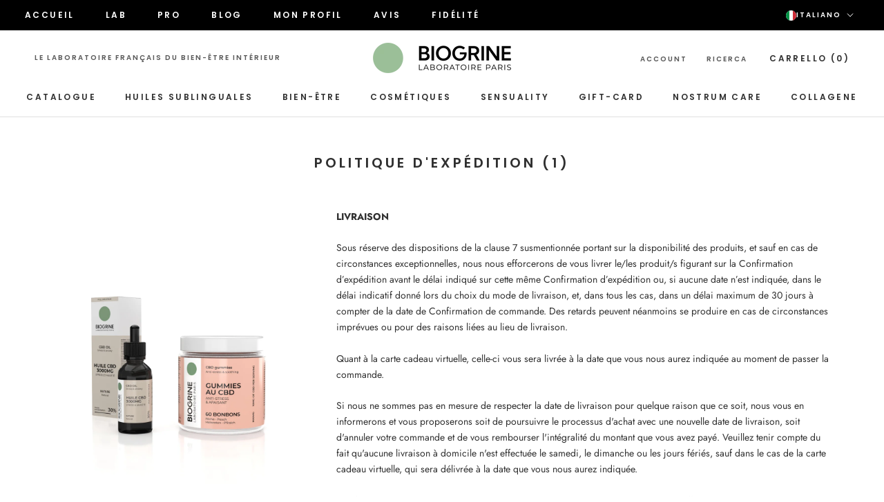

--- FILE ---
content_type: text/html; charset=utf-8
request_url: https://biogrine.com/it-it/pages/politique-dexpedition-1
body_size: 44294
content:
<!doctype html>

<html class="no-js" lang="it">
  <head>
    <meta charset="utf-8"> 
    <meta http-equiv="X-UA-Compatible" content="IE=edge,chrome=1">
    <meta name="viewport" content="width=device-width, initial-scale=1.0, height=device-height, minimum-scale=1.0, maximum-scale=1.0">
    <meta name="theme-color" content=""><link rel="shortcut icon" href="//biogrine.com/cdn/shop/files/32_96x.gif?v=1643055476" type="image/png">
    <style>
  @font-face {
  font-family: Poppins;
  font-weight: 600;
  font-style: normal;
  font-display: fallback;
  src: url("//biogrine.com/cdn/fonts/poppins/poppins_n6.aa29d4918bc243723d56b59572e18228ed0786f6.woff2") format("woff2"),
       url("//biogrine.com/cdn/fonts/poppins/poppins_n6.5f815d845fe073750885d5b7e619ee00e8111208.woff") format("woff");
}

  @font-face {
  font-family: Jost;
  font-weight: 400;
  font-style: normal;
  font-display: fallback;
  src: url("//biogrine.com/cdn/fonts/jost/jost_n4.d47a1b6347ce4a4c9f437608011273009d91f2b7.woff2") format("woff2"),
       url("//biogrine.com/cdn/fonts/jost/jost_n4.791c46290e672b3f85c3d1c651ef2efa3819eadd.woff") format("woff");
}


  @font-face {
  font-family: Jost;
  font-weight: 700;
  font-style: normal;
  font-display: fallback;
  src: url("//biogrine.com/cdn/fonts/jost/jost_n7.921dc18c13fa0b0c94c5e2517ffe06139c3615a3.woff2") format("woff2"),
       url("//biogrine.com/cdn/fonts/jost/jost_n7.cbfc16c98c1e195f46c536e775e4e959c5f2f22b.woff") format("woff");
}

  @font-face {
  font-family: Jost;
  font-weight: 400;
  font-style: italic;
  font-display: fallback;
  src: url("//biogrine.com/cdn/fonts/jost/jost_i4.b690098389649750ada222b9763d55796c5283a5.woff2") format("woff2"),
       url("//biogrine.com/cdn/fonts/jost/jost_i4.fd766415a47e50b9e391ae7ec04e2ae25e7e28b0.woff") format("woff");
}

  @font-face {
  font-family: Jost;
  font-weight: 700;
  font-style: italic;
  font-display: fallback;
  src: url("//biogrine.com/cdn/fonts/jost/jost_i7.d8201b854e41e19d7ed9b1a31fe4fe71deea6d3f.woff2") format("woff2"),
       url("//biogrine.com/cdn/fonts/jost/jost_i7.eae515c34e26b6c853efddc3fc0c552e0de63757.woff") format("woff");
}


  :root {
    --heading-font-family : Poppins, sans-serif;
    --heading-font-weight : 600;
    --heading-font-style  : normal;

    --text-font-family : Jost, sans-serif;
    --text-font-weight : 400;
    --text-font-style  : normal;

    --base-text-font-size   : 14px;
    --default-text-font-size: 14px;--background          : #ffffff;
    --background-rgb      : 255, 255, 255;
    --light-background    : #ffffff;
    --light-background-rgb: 255, 255, 255;
    --heading-color       : #303030;
    --text-color          : #303030;
    --text-color-rgb      : 48, 48, 48;
    --text-color-light    : #8c8c8c;
    --text-color-light-rgb: 140, 140, 140;
    --link-color          : #000000;
    --link-color-rgb      : 0, 0, 0;
    --border-color        : #e0e0e0;
    --border-color-rgb    : 224, 224, 224;

    --button-background    : #303030;
    --button-background-rgb: 48, 48, 48;
    --button-text-color    : #ffffff;

    --header-background       : #ffffff;
    --header-heading-color    : #303030;
    --header-light-text-color : #595959;
    --header-border-color     : #e0e0e0;

    --footer-background    : #ffffff;
    --footer-text-color    : #595959;
    --footer-heading-color : #303030;
    --footer-border-color  : #e6e6e6;

    --navigation-background      : #ffffff;
    --navigation-background-rgb  : 255, 255, 255;
    --navigation-text-color      : #303030;
    --navigation-text-color-light: rgba(48, 48, 48, 0.5);
    --navigation-border-color    : rgba(48, 48, 48, 0.25);

    --newsletter-popup-background     : #ffffff;
    --newsletter-popup-text-color     : #303030;
    --newsletter-popup-text-color-rgb : 48, 48, 48;

    --secondary-elements-background       : #99ba96;
    --secondary-elements-background-rgb   : 153, 186, 150;
    --secondary-elements-text-color       : #000000;
    --secondary-elements-text-color-light : rgba(0, 0, 0, 0.5);
    --secondary-elements-border-color     : rgba(0, 0, 0, 0.25);

    --product-sale-price-color    : #000000;
    --product-sale-price-color-rgb: 0, 0, 0;
    --product-star-rating: #99ba96;

    /* Shopify related variables */
    --payment-terms-background-color: #ffffff;

    /* Products */

    --horizontal-spacing-four-products-per-row: 60px;
        --horizontal-spacing-two-products-per-row : 60px;

    --vertical-spacing-four-products-per-row: 60px;
        --vertical-spacing-two-products-per-row : 75px;

    /* Animation */
    --drawer-transition-timing: cubic-bezier(0.645, 0.045, 0.355, 1);
    --header-base-height: 80px; /* We set a default for browsers that do not support CSS variables */

    /* Cursors */
    --cursor-zoom-in-svg    : url(//biogrine.com/cdn/shop/t/74/assets/cursor-zoom-in.svg?v=169337020044000511451745935946);
    --cursor-zoom-in-2x-svg : url(//biogrine.com/cdn/shop/t/74/assets/cursor-zoom-in-2x.svg?v=163885027072013793871745935946);
  }
</style>

<script>
  // IE11 does not have support for CSS variables, so we have to polyfill them
  if (!(((window || {}).CSS || {}).supports && window.CSS.supports('(--a: 0)'))) {
    const script = document.createElement('script');
    script.type = 'text/javascript';
    script.src = 'https://cdn.jsdelivr.net/npm/css-vars-ponyfill@2';
    script.onload = function() {
      cssVars({});
    };

    document.getElementsByTagName('head')[0].appendChild(script);
  }
</script>

    <script>window.performance && window.performance.mark && window.performance.mark('shopify.content_for_header.start');</script><meta name="facebook-domain-verification" content="hplijf688cfzm04ibupvxuwdz4403b">
<meta name="facebook-domain-verification" content="yk6ejtkc9md8kkaq8mlihhaqvawz2d">
<meta name="google-site-verification" content="oXeDIQtZS-R_RtnEyXEdYWG-e50R3lyLX4eH60yvQU4">
<meta id="shopify-digital-wallet" name="shopify-digital-wallet" content="/55903846443/digital_wallets/dialog">
<link rel="alternate" hreflang="x-default" href="https://biogrine.com/pages/politique-dexpedition-1">
<link rel="alternate" hreflang="fr" href="https://biogrine.com/pages/politique-dexpedition-1">
<link rel="alternate" hreflang="es" href="https://biogrine.com/es/pages/politique-dexpedition-1">
<link rel="alternate" hreflang="en" href="https://biogrine.com/en/pages/politique-dexpedition-1">
<link rel="alternate" hreflang="de" href="https://biogrine.com/de/pages/politique-dexpedition-1">
<link rel="alternate" hreflang="it" href="https://biogrine.com/it/pages/politique-dexpedition-1">
<link rel="alternate" hreflang="nl" href="https://biogrine.com/nl/pages/politique-dexpedition-1">
<link rel="alternate" hreflang="de-DE" href="https://biogrine.de/pages/politique-dexpedition-1">
<link rel="alternate" hreflang="it-DE" href="https://biogrine.de/it/pages/politique-dexpedition-1">
<link rel="alternate" hreflang="fr-DE" href="https://biogrine.de/fr/pages/politique-dexpedition-1">
<link rel="alternate" hreflang="en-DE" href="https://biogrine.de/en/pages/politique-dexpedition-1">
<link rel="alternate" hreflang="es-DE" href="https://biogrine.de/es/pages/politique-dexpedition-1">
<link rel="alternate" hreflang="nl-DE" href="https://biogrine.de/nl/pages/politique-dexpedition-1">
<link rel="alternate" hreflang="es-ES" href="http://biogrine.es/pages/politique-dexpedition-1">
<link rel="alternate" hreflang="de-ES" href="http://biogrine.es/de/pages/politique-dexpedition-1">
<link rel="alternate" hreflang="it-ES" href="http://biogrine.es/it/pages/politique-dexpedition-1">
<link rel="alternate" hreflang="fr-ES" href="http://biogrine.es/fr/pages/politique-dexpedition-1">
<link rel="alternate" hreflang="fr-IT" href="https://biogrine.com/fr-it/pages/politique-dexpedition-1">
<link rel="alternate" hreflang="de-IT" href="https://biogrine.com/de-it/pages/politique-dexpedition-1">
<link rel="alternate" hreflang="it-IT" href="https://biogrine.com/it-it/pages/politique-dexpedition-1">
<link rel="alternate" hreflang="fr-GB" href="https://biogrine.com/fr-gb/pages/politique-dexpedition-1">
<link rel="alternate" hreflang="de-GB" href="https://biogrine.com/de-gb/pages/politique-dexpedition-1">
<link rel="alternate" hreflang="it-GB" href="https://biogrine.com/it-gb/pages/politique-dexpedition-1">
<script async="async" src="/checkouts/internal/preloads.js?locale=it-IT"></script>
<script id="shopify-features" type="application/json">{"accessToken":"666a75995081c41376d6eb8f6392a51f","betas":["rich-media-storefront-analytics"],"domain":"biogrine.com","predictiveSearch":true,"shopId":55903846443,"locale":"it"}</script>
<script>var Shopify = Shopify || {};
Shopify.shop = "biogrine.myshopify.com";
Shopify.locale = "it";
Shopify.currency = {"active":"EUR","rate":"1.0"};
Shopify.country = "IT";
Shopify.theme = {"name":"Biogrine - Production 29\/04\/2025","id":181283619161,"schema_name":"Prestige","schema_version":"6.0.0","theme_store_id":null,"role":"main"};
Shopify.theme.handle = "null";
Shopify.theme.style = {"id":null,"handle":null};
Shopify.cdnHost = "biogrine.com/cdn";
Shopify.routes = Shopify.routes || {};
Shopify.routes.root = "/it-it/";</script>
<script type="module">!function(o){(o.Shopify=o.Shopify||{}).modules=!0}(window);</script>
<script>!function(o){function n(){var o=[];function n(){o.push(Array.prototype.slice.apply(arguments))}return n.q=o,n}var t=o.Shopify=o.Shopify||{};t.loadFeatures=n(),t.autoloadFeatures=n()}(window);</script>
<script id="shop-js-analytics" type="application/json">{"pageType":"page"}</script>
<script defer="defer" async type="module" src="//biogrine.com/cdn/shopifycloud/shop-js/modules/v2/client.init-shop-cart-sync_dvfQaB1V.it.esm.js"></script>
<script defer="defer" async type="module" src="//biogrine.com/cdn/shopifycloud/shop-js/modules/v2/chunk.common_BW-OJwDu.esm.js"></script>
<script defer="defer" async type="module" src="//biogrine.com/cdn/shopifycloud/shop-js/modules/v2/chunk.modal_CX4jaIRf.esm.js"></script>
<script type="module">
  await import("//biogrine.com/cdn/shopifycloud/shop-js/modules/v2/client.init-shop-cart-sync_dvfQaB1V.it.esm.js");
await import("//biogrine.com/cdn/shopifycloud/shop-js/modules/v2/chunk.common_BW-OJwDu.esm.js");
await import("//biogrine.com/cdn/shopifycloud/shop-js/modules/v2/chunk.modal_CX4jaIRf.esm.js");

  window.Shopify.SignInWithShop?.initShopCartSync?.({"fedCMEnabled":true,"windoidEnabled":true});

</script>
<script>(function() {
  var isLoaded = false;
  function asyncLoad() {
    if (isLoaded) return;
    isLoaded = true;
    var urls = ["https:\/\/cdn-bundler.nice-team.net\/app\/js\/bundler.js?shop=biogrine.myshopify.com","https:\/\/cdn.shopify.com\/s\/files\/1\/0559\/0384\/6443\/t\/69\/assets\/yoast-active-script.js?v=1720011389\u0026shop=biogrine.myshopify.com"];
    for (var i = 0; i < urls.length; i++) {
      var s = document.createElement('script');
      s.type = 'text/javascript';
      s.async = true;
      s.src = urls[i];
      var x = document.getElementsByTagName('script')[0];
      x.parentNode.insertBefore(s, x);
    }
  };
  if(window.attachEvent) {
    window.attachEvent('onload', asyncLoad);
  } else {
    window.addEventListener('load', asyncLoad, false);
  }
})();</script>
<script id="__st">var __st={"a":55903846443,"offset":3600,"reqid":"bbaa9393-2e4e-4db5-bf80-f4d4c5ba9b42-1769398857","pageurl":"biogrine.com\/it-it\/pages\/politique-dexpedition-1","s":"pages-87905697835","u":"45ae607c49c6","p":"page","rtyp":"page","rid":87905697835};</script>
<script>window.ShopifyPaypalV4VisibilityTracking = true;</script>
<script id="form-persister">!function(){'use strict';const t='contact',e='new_comment',n=[[t,t],['blogs',e],['comments',e],[t,'customer']],o='password',r='form_key',c=['recaptcha-v3-token','g-recaptcha-response','h-captcha-response',o],s=()=>{try{return window.sessionStorage}catch{return}},i='__shopify_v',u=t=>t.elements[r],a=function(){const t=[...n].map((([t,e])=>`form[action*='/${t}']:not([data-nocaptcha='true']) input[name='form_type'][value='${e}']`)).join(',');var e;return e=t,()=>e?[...document.querySelectorAll(e)].map((t=>t.form)):[]}();function m(t){const e=u(t);a().includes(t)&&(!e||!e.value)&&function(t){try{if(!s())return;!function(t){const e=s();if(!e)return;const n=u(t);if(!n)return;const o=n.value;o&&e.removeItem(o)}(t);const e=Array.from(Array(32),(()=>Math.random().toString(36)[2])).join('');!function(t,e){u(t)||t.append(Object.assign(document.createElement('input'),{type:'hidden',name:r})),t.elements[r].value=e}(t,e),function(t,e){const n=s();if(!n)return;const r=[...t.querySelectorAll(`input[type='${o}']`)].map((({name:t})=>t)),u=[...c,...r],a={};for(const[o,c]of new FormData(t).entries())u.includes(o)||(a[o]=c);n.setItem(e,JSON.stringify({[i]:1,action:t.action,data:a}))}(t,e)}catch(e){console.error('failed to persist form',e)}}(t)}const f=t=>{if('true'===t.dataset.persistBound)return;const e=function(t,e){const n=function(t){return'function'==typeof t.submit?t.submit:HTMLFormElement.prototype.submit}(t).bind(t);return function(){let t;return()=>{t||(t=!0,(()=>{try{e(),n()}catch(t){(t=>{console.error('form submit failed',t)})(t)}})(),setTimeout((()=>t=!1),250))}}()}(t,(()=>{m(t)}));!function(t,e){if('function'==typeof t.submit&&'function'==typeof e)try{t.submit=e}catch{}}(t,e),t.addEventListener('submit',(t=>{t.preventDefault(),e()})),t.dataset.persistBound='true'};!function(){function t(t){const e=(t=>{const e=t.target;return e instanceof HTMLFormElement?e:e&&e.form})(t);e&&m(e)}document.addEventListener('submit',t),document.addEventListener('DOMContentLoaded',(()=>{const e=a();for(const t of e)f(t);var n;n=document.body,new window.MutationObserver((t=>{for(const e of t)if('childList'===e.type&&e.addedNodes.length)for(const t of e.addedNodes)1===t.nodeType&&'FORM'===t.tagName&&a().includes(t)&&f(t)})).observe(n,{childList:!0,subtree:!0,attributes:!1}),document.removeEventListener('submit',t)}))}()}();</script>
<script integrity="sha256-4kQ18oKyAcykRKYeNunJcIwy7WH5gtpwJnB7kiuLZ1E=" data-source-attribution="shopify.loadfeatures" defer="defer" src="//biogrine.com/cdn/shopifycloud/storefront/assets/storefront/load_feature-a0a9edcb.js" crossorigin="anonymous"></script>
<script data-source-attribution="shopify.dynamic_checkout.dynamic.init">var Shopify=Shopify||{};Shopify.PaymentButton=Shopify.PaymentButton||{isStorefrontPortableWallets:!0,init:function(){window.Shopify.PaymentButton.init=function(){};var t=document.createElement("script");t.src="https://biogrine.com/cdn/shopifycloud/portable-wallets/latest/portable-wallets.it.js",t.type="module",document.head.appendChild(t)}};
</script>
<script data-source-attribution="shopify.dynamic_checkout.buyer_consent">
  function portableWalletsHideBuyerConsent(e){var t=document.getElementById("shopify-buyer-consent"),n=document.getElementById("shopify-subscription-policy-button");t&&n&&(t.classList.add("hidden"),t.setAttribute("aria-hidden","true"),n.removeEventListener("click",e))}function portableWalletsShowBuyerConsent(e){var t=document.getElementById("shopify-buyer-consent"),n=document.getElementById("shopify-subscription-policy-button");t&&n&&(t.classList.remove("hidden"),t.removeAttribute("aria-hidden"),n.addEventListener("click",e))}window.Shopify?.PaymentButton&&(window.Shopify.PaymentButton.hideBuyerConsent=portableWalletsHideBuyerConsent,window.Shopify.PaymentButton.showBuyerConsent=portableWalletsShowBuyerConsent);
</script>
<script data-source-attribution="shopify.dynamic_checkout.cart.bootstrap">document.addEventListener("DOMContentLoaded",(function(){function t(){return document.querySelector("shopify-accelerated-checkout-cart, shopify-accelerated-checkout")}if(t())Shopify.PaymentButton.init();else{new MutationObserver((function(e,n){t()&&(Shopify.PaymentButton.init(),n.disconnect())})).observe(document.body,{childList:!0,subtree:!0})}}));
</script>
<script id='scb4127' type='text/javascript' async='' src='https://biogrine.com/cdn/shopifycloud/privacy-banner/storefront-banner.js'></script>
<script>window.performance && window.performance.mark && window.performance.mark('shopify.content_for_header.end');</script>

    <link rel="stylesheet" href="//biogrine.com/cdn/shop/t/74/assets/theme.css?v=156447028736477231991745935946">

    <script>// This allows to expose several variables to the global scope, to be used in scripts
      window.theme = {
        pageType: "page",
        moneyFormat: "\u003cspan class=\"etrans-money\"\u003e{{amount_with_comma_separator}}€\u003c\/span\u003e",
        moneyWithCurrencyFormat: "\u003cspan class=\"etrans-money\"\u003e{{amount_with_comma_separator}} €\u003c\/span\u003e",
        currencyCodeEnabled: false,
        productImageSize: "natural",
        searchMode: "product,article",
        showPageTransition: false,
        showElementStaggering: true,
        showImageZooming: true
      };

      window.routes = {
        rootUrl: "\/it-it",
        rootUrlWithoutSlash: "\/it-it",
        cartUrl: "\/it-it\/cart",
        cartAddUrl: "\/it-it\/cart\/add",
        cartChangeUrl: "\/it-it\/cart\/change",
        searchUrl: "\/it-it\/search",
        productRecommendationsUrl: "\/it-it\/recommendations\/products"
      };

      window.languages = {
        cartAddNote: "Aggiungi una nota all\u0026#39;ordine",
        cartEditNote: "Modifica nota dell\u0026#39;ordine",
        productImageLoadingError: "Questa immagine non è stata caricata. Prova a ricaricare la pagina.",
        productFormAddToCart: "Aggiungi al carrello",
        productFormUnavailable: "Non disponibile",
        productFormSoldOut: "Esaurito",
        shippingEstimatorOneResult: "1 opzione disponibile:",
        shippingEstimatorMoreResults: "{{count}} opzioni disponibili:",
        shippingEstimatorNoResults: "Non sono state trovate spedizioni"
      };

      window.lazySizesConfig = {
        loadHidden: false,
        hFac: 0.5,
        expFactor: 2,
        ricTimeout: 150,
        lazyClass: 'Image--lazyLoad',
        loadingClass: 'Image--lazyLoading',
        loadedClass: 'Image--lazyLoaded'
      };

      document.documentElement.className = document.documentElement.className.replace('no-js', 'js');
      document.documentElement.style.setProperty('--window-height', window.innerHeight + 'px');

      // We do a quick detection of some features (we could use Modernizr but for so little...)
      (function() {
        document.documentElement.className += ((window.CSS && window.CSS.supports('(position: sticky) or (position: -webkit-sticky)')) ? ' supports-sticky' : ' no-supports-sticky');
        document.documentElement.className += (window.matchMedia('(-moz-touch-enabled: 1), (hover: none)')).matches ? ' no-supports-hover' : ' supports-hover';
      }());

      
    </script>

    <script src="//biogrine.com/cdn/shop/t/74/assets/lazysizes.min.js?v=174358363404432586981745935946" async></script><script src="//biogrine.com/cdn/shop/t/74/assets/libs.min.js?v=26178543184394469741745935946" defer></script>
    <script src="//biogrine.com/cdn/shop/t/74/assets/theme.js?v=102598011374538246001745935946" defer></script>
    <script src="//biogrine.com/cdn/shop/t/74/assets/custom.js?v=111603181540343972631745935946" defer></script>

    <script>
      (function () {
        window.onpageshow = function() {
          if (window.theme.showPageTransition) {
            var pageTransition = document.querySelector('.PageTransition');

            if (pageTransition) {
              pageTransition.style.visibility = 'visible';
              pageTransition.style.opacity = '0';
            }
          }

          // When the page is loaded from the cache, we have to reload the cart content
          document.documentElement.dispatchEvent(new CustomEvent('cart:refresh', {
            bubbles: true
          }));
        };
      })();
    </script>

    


  <script type="application/ld+json">
  {
    "@context": "http://schema.org",
    "@type": "BreadcrumbList",
  "itemListElement": [{
      "@type": "ListItem",
      "position": 1,
      "name": "Home",
      "item": "https://biogrine.com"
    },{
          "@type": "ListItem",
          "position": 2,
          "name": "POLITIQUE D'EXPÉDITION (1)",
          "item": "https://biogrine.com/it-it/pages/politique-dexpedition-1"
        }]
  }
  </script>


    <!-- Custom assets - Lugus -->
    <link rel="stylesheet" href="//biogrine.com/cdn/shop/t/74/assets/custom.css?v=173072795960274596131745935975">
    <script src="//biogrine.com/cdn/shop/t/74/assets/custom.js?v=111603181540343972631745935946" defer></script>
  
  <!-- "snippets/shogun-head.liquid" was not rendered, the associated app was uninstalled -->
<!-- BEGIN app block: shopify://apps/yoast-seo/blocks/metatags/7c777011-bc88-4743-a24e-64336e1e5b46 -->
<!-- This site is optimized with Yoast SEO for Shopify -->
<title>POLITIQUE D&#39;EXPÉDITION (1) | BIOGRINE LABORATOIRE PARIS</title>
<meta name="description" content="LIVRAISON Sous réserve des dispositions de la clause 7 susmentionnée portant sur la disponibilité des produits, et sauf en cas de circonstances exceptionnelles, nous nous efforcerons de vous livrer le/les produit/s figurant sur la Confirmation d’expédition avant le délai indiqué sur cette même Confirmation d’expédition" />
<link rel="canonical" href="https://biogrine.com/it-it/pages/politique-dexpedition-1" />
<meta name="robots" content="index, follow, max-image-preview:large, max-snippet:-1, max-video-preview:-1" />
<meta property="og:site_name" content="BIOGRINE LABORATOIRE PARIS" />
<meta property="og:url" content="https://biogrine.com/it-it/pages/politique-dexpedition-1" />
<meta property="og:locale" content="it_IT" />
<meta property="og:type" content="website" />
<meta property="og:title" content="POLITIQUE D&#39;EXPÉDITION (1) | BIOGRINE LABORATOIRE PARIS" />
<meta property="og:description" content="LIVRAISON Sous réserve des dispositions de la clause 7 susmentionnée portant sur la disponibilité des produits, et sauf en cas de circonstances exceptionnelles, nous nous efforcerons de vous livrer le/les produit/s figurant sur la Confirmation d’expédition avant le délai indiqué sur cette même Confirmation d’expédition" />
<meta property="og:image" content="https://biogrine.com/cdn/shop/files/BIOGRINE_1200x628_253ba9b6-21e9-4e92-8d25-1635db2db695.jpg?v=1769353102" />
<meta property="og:image:height" content="628" />
<meta property="og:image:width" content="1200" />
<meta name="twitter:card" content="summary_large_image" />
<script type="application/ld+json" id="yoast-schema-graph">
{
  "@context": "https://schema.org",
  "@graph": [
    {
      "@type": "Organization",
      "@id": "https://biogrine.com/#/schema/organization/1",
      "url": "https://biogrine.com",
      "name": "BIOGRINE",
      "logo": {
        "@id": "https://biogrine.com/#/schema/ImageObject/22140841001003"
      },
      "image": [
        {
          "@id": "https://biogrine.com/#/schema/ImageObject/22140841001003"
        }
      ],
      "hasMerchantReturnPolicy": {
        "@type": "MerchantReturnPolicy",
        "merchantReturnLink": "https://biogrine.com/it-it/policies/refund-policy"
      },
      "sameAs": ["https:\/\/www.facebook.com\/biogrine.laboratoire.paris"]
    },
    {
      "@type": "ImageObject",
      "@id": "https://biogrine.com/#/schema/ImageObject/22140841001003",
      "width": 1531,
      "height": 335,
      "url": "https:\/\/biogrine.com\/cdn\/shop\/files\/3_f7f6b81f-28b5-4ee9-be33-b00e5638130e.png?v=1660425138",
      "contentUrl": "https:\/\/biogrine.com\/cdn\/shop\/files\/3_f7f6b81f-28b5-4ee9-be33-b00e5638130e.png?v=1660425138"
    },
    {
      "@type": "WebSite",
      "@id": "https://biogrine.com/#/schema/website/1",
      "url": "https://biogrine.com",
      "name": "BIOGRINE LABORATOIRE PARIS",
      "potentialAction": {
        "@type": "SearchAction",
        "target": "https://biogrine.com/it-it/search?q={search_term_string}",
        "query-input": "required name=search_term_string"
      },
      "publisher": {
        "@id": "https://biogrine.com/#/schema/organization/1"
      },
      "inLanguage": ["fr","de","it"]
    },
    {
      "@type": ["WebPage"],
      "@id": "https:\/\/biogrine.com\/it-it\/pages\/politique-dexpedition-1",
      "name": "POLITIQUE D\u0026#39;EXPÉDITION (1) | BIOGRINE LABORATOIRE PARIS",
      "description": "LIVRAISON Sous réserve des dispositions de la clause 7 susmentionnée portant sur la disponibilité des produits, et sauf en cas de circonstances exceptionnelles, nous nous efforcerons de vous livrer le\/les produit\/s figurant sur la Confirmation d’expédition avant le délai indiqué sur cette même Confirmation d’expédition",
      "datePublished": "2023-03-02T15:25:06+01:00",
      "potentialAction": {
        "@type": "ReadAction",
        "target": "https:\/\/biogrine.com\/it-it\/pages\/politique-dexpedition-1"
      },
      "breadcrumb": {
        "@id": "https:\/\/biogrine.com\/it-it\/pages\/politique-dexpedition-1\/#\/schema\/breadcrumb"
      },
      "primaryImageOfPage": {
        "@id": "https://biogrine.com/#/schema/ImageObject/8920622432601"
      },
      "image": [{
        "@id": "https://biogrine.com/#/schema/ImageObject/8920622432601"
      }],
      "isPartOf": {
        "@id": "https://biogrine.com/#/schema/website/1"
      },
      "url": "https:\/\/biogrine.com\/it-it\/pages\/politique-dexpedition-1"
    },
    {
      "@type": "ImageObject",
      "@id": "https://biogrine.com/#/schema/ImageObject/8920622432601",
      "width": 1200,
      "height": 628,
      "url": "https:\/\/biogrine.com\/cdn\/shop\/files\/BIOGRINE_1200x628_253ba9b6-21e9-4e92-8d25-1635db2db695.jpg?v=1769353102",
      "contentUrl": "https:\/\/biogrine.com\/cdn\/shop\/files\/BIOGRINE_1200x628_253ba9b6-21e9-4e92-8d25-1635db2db695.jpg?v=1769353102"
    },
    {
      "@type": "BreadcrumbList",
      "@id": "https:\/\/biogrine.com\/it-it\/pages\/politique-dexpedition-1\/#\/schema\/breadcrumb",
      "itemListElement": [
        {
          "@type": "ListItem",
          "name": "BIOGRINE LABORATOIRE PARIS",
          "item": "https:\/\/biogrine.com",
          "position": 1
        },
        {
          "@type": "ListItem",
          "name": "POLITIQUE D'EXPÉDITION (1)",
          "position": 2
        }
      ]
    }

  ]}
</script>
<!--/ Yoast SEO -->
<!-- END app block --><!-- BEGIN app block: shopify://apps/judge-me-reviews/blocks/judgeme_core/61ccd3b1-a9f2-4160-9fe9-4fec8413e5d8 --><!-- Start of Judge.me Core -->






<link rel="dns-prefetch" href="https://cdnwidget.judge.me">
<link rel="dns-prefetch" href="https://cdn.judge.me">
<link rel="dns-prefetch" href="https://cdn1.judge.me">
<link rel="dns-prefetch" href="https://api.judge.me">

<script data-cfasync='false' class='jdgm-settings-script'>window.jdgmSettings={"pagination":5,"disable_web_reviews":false,"badge_no_review_text":"Aucun avis","badge_n_reviews_text":"{{ n }} avis","badge_star_color":"#99ba96","hide_badge_preview_if_no_reviews":false,"badge_hide_text":false,"enforce_center_preview_badge":false,"widget_title":"Avis Clients","widget_open_form_text":"Écrire un avis","widget_close_form_text":"Annuler l'avis","widget_refresh_page_text":"Actualiser la page","widget_summary_text":"Basé sur {{ number_of_reviews }} avis","widget_no_review_text":"Soyez le premier à écrire un avis","widget_name_field_text":"nom ou pseudo","widget_verified_name_field_text":"Nom vérifié (public)","widget_name_placeholder_text":"Nom d'affichage","widget_required_field_error_text":"Ce champ est obligatoire.","widget_email_field_text":"Adresse email","widget_verified_email_field_text":"Email vérifié (privé, ne peut pas être modifié)","widget_email_placeholder_text":"Votre adresse email","widget_email_field_error_text":"Veuillez entrer une adresse email valide.","widget_rating_field_text":"Évaluation","widget_review_title_field_text":"Titre de l'avis","widget_review_title_placeholder_text":"Donnez un titre à votre avis","widget_review_body_field_text":"Contenu de l'avis","widget_review_body_placeholder_text":"Commencez à écrire ici...","widget_pictures_field_text":"Photo/Vidéo (facultatif)","widget_submit_review_text":"Soumettre l'avis","widget_submit_verified_review_text":"Soumettre un avis vérifié","widget_submit_success_msg_with_auto_publish":"Merci ! Veuillez actualiser la page dans quelques instants pour voir votre avis. Vous pouvez supprimer ou modifier votre avis en vous connectant à \u003ca href='https://judge.me/login' target='_blank' rel='nofollow noopener'\u003eJudge.me\u003c/a\u003e","widget_submit_success_msg_no_auto_publish":"Merci ! Votre avis sera publié dès qu'il sera approuvé par l'administrateur de la boutique. Vous pouvez supprimer ou modifier votre avis en vous connectant à \u003ca href='https://judge.me/login' target='_blank' rel='nofollow noopener'\u003eJudge.me\u003c/a\u003e","widget_show_default_reviews_out_of_total_text":"Affichage de {{ n_reviews_shown }} sur {{ n_reviews }} avis.","widget_show_all_link_text":"Tout afficher","widget_show_less_link_text":"Afficher moins","widget_author_said_text":"{{ reviewer_name }} a dit :","widget_days_text":"il y a {{ n }} jour/jours","widget_weeks_text":"il y a {{ n }} semaine/semaines","widget_months_text":"il y a {{ n }} mois","widget_years_text":"il y a {{ n }} an/ans","widget_yesterday_text":"Hier","widget_today_text":"Aujourd'hui","widget_replied_text":"\u003e\u003e {{ shop_name }} a répondu :","widget_read_more_text":"Lire plus","widget_reviewer_name_as_initial":"","widget_rating_filter_color":"#8aab87","widget_rating_filter_see_all_text":"Voir tous les avis","widget_sorting_most_recent_text":"Plus récents","widget_sorting_highest_rating_text":"Meilleures notes","widget_sorting_lowest_rating_text":"Notes les plus basses","widget_sorting_with_pictures_text":"Uniquement les photos","widget_sorting_most_helpful_text":"Plus utiles","widget_open_question_form_text":"Poser une question","widget_reviews_subtab_text":"Avis","widget_questions_subtab_text":"Questions","widget_question_label_text":"Question","widget_answer_label_text":"Réponse","widget_question_placeholder_text":"Écrivez votre question ici","widget_submit_question_text":"Soumettre la question","widget_question_submit_success_text":"Merci pour votre question ! Nous vous notifierons dès qu'elle aura une réponse.","widget_star_color":"#99ba96","verified_badge_text":"Vérifié","verified_badge_bg_color":"","verified_badge_text_color":"","verified_badge_placement":"left-of-reviewer-name","widget_review_max_height":"","widget_hide_border":false,"widget_social_share":false,"widget_thumb":false,"widget_review_location_show":false,"widget_location_format":"country_iso_code","all_reviews_include_out_of_store_products":true,"all_reviews_out_of_store_text":"(hors boutique)","all_reviews_pagination":100,"all_reviews_product_name_prefix_text":"à propos de","enable_review_pictures":true,"enable_question_anwser":false,"widget_theme":"align","review_date_format":"dd/mm/yy","default_sort_method":"most-recent","widget_product_reviews_subtab_text":"Avis Produits","widget_shop_reviews_subtab_text":"Avis Boutique","widget_other_products_reviews_text":"Avis pour d'autres produits","widget_store_reviews_subtab_text":"Avis de la boutique","widget_no_store_reviews_text":"Cette boutique n'a pas encore reçu d'avis","widget_web_restriction_product_reviews_text":"Ce produit n'a pas encore reçu d'avis","widget_no_items_text":"Aucun élément trouvé","widget_show_more_text":"Afficher plus","widget_write_a_store_review_text":"Écrire un avis sur la boutique","widget_other_languages_heading":"Avis dans d'autres langues","widget_translate_review_text":"Traduire l'avis en {{ language }}","widget_translating_review_text":"Traduction en cours...","widget_show_original_translation_text":"Afficher l'original ({{ language }})","widget_translate_review_failed_text":"Impossible de traduire cet avis.","widget_translate_review_retry_text":"Réessayer","widget_translate_review_try_again_later_text":"Réessayez plus tard","show_product_url_for_grouped_product":false,"widget_sorting_pictures_first_text":"Photos en premier","show_pictures_on_all_rev_page_mobile":false,"show_pictures_on_all_rev_page_desktop":true,"floating_tab_hide_mobile_install_preference":false,"floating_tab_button_name":"★ Avis","floating_tab_title":"Laissons nos clients parler pour nous","floating_tab_button_color":"","floating_tab_button_background_color":"","floating_tab_url":"","floating_tab_url_enabled":true,"floating_tab_tab_style":"text","all_reviews_text_badge_text":"Les clients nous notent {{ shop.metafields.judgeme.all_reviews_rating | round: 1 }}/5 basé sur {{ shop.metafields.judgeme.all_reviews_count }} avis.","all_reviews_text_badge_text_branded_style":"{{ shop.metafields.judgeme.all_reviews_rating | round: 1 }} sur 5 étoiles basé sur {{ shop.metafields.judgeme.all_reviews_count }} avis","is_all_reviews_text_badge_a_link":false,"show_stars_for_all_reviews_text_badge":true,"all_reviews_text_badge_url":"","all_reviews_text_style":"text","all_reviews_text_color_style":"judgeme_brand_color","all_reviews_text_color":"#108474","all_reviews_text_show_jm_brand":true,"featured_carousel_show_header":true,"featured_carousel_title":"Les avis de nos clients","testimonials_carousel_title":"Les clients nous disent","videos_carousel_title":"Histoire de clients réels","cards_carousel_title":"Les clients nous disent","featured_carousel_count_text":"sur {{ n }} avis","featured_carousel_add_link_to_all_reviews_page":false,"featured_carousel_url":"","featured_carousel_show_images":true,"featured_carousel_autoslide_interval":15,"featured_carousel_arrows_on_the_sides":true,"featured_carousel_height":300,"featured_carousel_width":80,"featured_carousel_image_size":0,"featured_carousel_image_height":250,"featured_carousel_arrow_color":"#a1bcaa","verified_count_badge_style":"vintage","verified_count_badge_orientation":"horizontal","verified_count_badge_color_style":"judgeme_brand_color","verified_count_badge_color":"#108474","is_verified_count_badge_a_link":false,"verified_count_badge_url":"","verified_count_badge_show_jm_brand":true,"widget_rating_preset_default":5,"widget_first_sub_tab":"product-reviews","widget_show_histogram":true,"widget_histogram_use_custom_color":true,"widget_pagination_use_custom_color":false,"widget_star_use_custom_color":true,"widget_verified_badge_use_custom_color":false,"widget_write_review_use_custom_color":false,"picture_reminder_submit_button":"Upload Pictures","enable_review_videos":false,"mute_video_by_default":false,"widget_sorting_videos_first_text":"Vidéos en premier","widget_review_pending_text":"En attente","featured_carousel_items_for_large_screen":3,"social_share_options_order":"Facebook,Twitter","remove_microdata_snippet":true,"disable_json_ld":false,"enable_json_ld_products":false,"preview_badge_show_question_text":false,"preview_badge_no_question_text":"Aucune question","preview_badge_n_question_text":"{{ number_of_questions }} question/questions","qa_badge_show_icon":false,"qa_badge_position":"same-row","remove_judgeme_branding":true,"widget_add_search_bar":true,"widget_search_bar_placeholder":"Recherche","widget_sorting_verified_only_text":"Vérifiés uniquement","featured_carousel_theme":"default","featured_carousel_show_rating":true,"featured_carousel_show_title":true,"featured_carousel_show_body":true,"featured_carousel_show_date":false,"featured_carousel_show_reviewer":true,"featured_carousel_show_product":false,"featured_carousel_header_background_color":"#108474","featured_carousel_header_text_color":"#ffffff","featured_carousel_name_product_separator":"reviewed","featured_carousel_full_star_background":"#108474","featured_carousel_empty_star_background":"#dadada","featured_carousel_vertical_theme_background":"#f9fafb","featured_carousel_verified_badge_enable":false,"featured_carousel_verified_badge_color":"#108474","featured_carousel_border_style":"round","featured_carousel_review_line_length_limit":3,"featured_carousel_more_reviews_button_text":"Lire plus d'avis","featured_carousel_view_product_button_text":"Voir le produit","all_reviews_page_load_reviews_on":"scroll","all_reviews_page_load_more_text":"Charger plus d'avis","disable_fb_tab_reviews":false,"enable_ajax_cdn_cache":false,"widget_public_name_text":"affiché publiquement comme","default_reviewer_name":"John Smith","default_reviewer_name_has_non_latin":true,"widget_reviewer_anonymous":"Anonyme","medals_widget_title":"Médailles d'avis Judge.me","medals_widget_background_color":"#f9fafb","medals_widget_position":"footer_all_pages","medals_widget_border_color":"#f9fafb","medals_widget_verified_text_position":"left","medals_widget_use_monochromatic_version":false,"medals_widget_elements_color":"#108474","show_reviewer_avatar":true,"widget_invalid_yt_video_url_error_text":"Pas une URL de vidéo YouTube","widget_max_length_field_error_text":"Veuillez ne pas dépasser {0} caractères.","widget_show_country_flag":false,"widget_show_collected_via_shop_app":true,"widget_verified_by_shop_badge_style":"light","widget_verified_by_shop_text":"Vérifié par la boutique","widget_show_photo_gallery":false,"widget_load_with_code_splitting":true,"widget_ugc_install_preference":false,"widget_ugc_title":"Fait par nous, partagé par vous","widget_ugc_subtitle":"Taguez-nous pour voir votre photo mise en avant sur notre page","widget_ugc_arrows_color":"#ffffff","widget_ugc_primary_button_text":"Acheter maintenant","widget_ugc_primary_button_background_color":"#108474","widget_ugc_primary_button_text_color":"#ffffff","widget_ugc_primary_button_border_width":"0","widget_ugc_primary_button_border_style":"none","widget_ugc_primary_button_border_color":"#108474","widget_ugc_primary_button_border_radius":"25","widget_ugc_secondary_button_text":"Charger plus","widget_ugc_secondary_button_background_color":"#ffffff","widget_ugc_secondary_button_text_color":"#108474","widget_ugc_secondary_button_border_width":"2","widget_ugc_secondary_button_border_style":"solid","widget_ugc_secondary_button_border_color":"#108474","widget_ugc_secondary_button_border_radius":"25","widget_ugc_reviews_button_text":"Voir les avis","widget_ugc_reviews_button_background_color":"#ffffff","widget_ugc_reviews_button_text_color":"#108474","widget_ugc_reviews_button_border_width":"2","widget_ugc_reviews_button_border_style":"solid","widget_ugc_reviews_button_border_color":"#108474","widget_ugc_reviews_button_border_radius":"25","widget_ugc_reviews_button_link_to":"judgeme-reviews-page","widget_ugc_show_post_date":true,"widget_ugc_max_width":"800","widget_rating_metafield_value_type":true,"widget_primary_color":"#108474","widget_enable_secondary_color":false,"widget_secondary_color":"#edf5f5","widget_summary_average_rating_text":"{{ average_rating }} sur 5","widget_media_grid_title":"Photos \u0026 vidéos clients","widget_media_grid_see_more_text":"Voir plus","widget_round_style":false,"widget_show_product_medals":true,"widget_verified_by_judgeme_text":"Vérifié par Judge.me","widget_show_store_medals":true,"widget_verified_by_judgeme_text_in_store_medals":"Vérifié par Judge.me","widget_media_field_exceed_quantity_message":"Désolé, nous ne pouvons accepter que {{ max_media }} pour un avis.","widget_media_field_exceed_limit_message":"{{ file_name }} est trop volumineux, veuillez sélectionner un {{ media_type }} de moins de {{ size_limit }}MB.","widget_review_submitted_text":"Avis soumis !","widget_question_submitted_text":"Question soumise !","widget_close_form_text_question":"Annuler","widget_write_your_answer_here_text":"Écrivez votre réponse ici","widget_enabled_branded_link":true,"widget_show_collected_by_judgeme":false,"widget_reviewer_name_color":"","widget_write_review_text_color":"","widget_write_review_bg_color":"","widget_collected_by_judgeme_text":"collecté par Judge.me","widget_pagination_type":"standard","widget_load_more_text":"Charger plus","widget_load_more_color":"#108474","widget_full_review_text":"Avis complet","widget_read_more_reviews_text":"Lire plus d'avis","widget_read_questions_text":"Lire les questions","widget_questions_and_answers_text":"Questions \u0026 Réponses","widget_verified_by_text":"Vérifié par","widget_verified_text":"Vérifié","widget_number_of_reviews_text":"{{ number_of_reviews }} avis","widget_back_button_text":"Retour","widget_next_button_text":"Suivant","widget_custom_forms_filter_button":"Filtres","custom_forms_style":"vertical","widget_show_review_information":false,"how_reviews_are_collected":"Comment les avis sont-ils collectés ?","widget_show_review_keywords":false,"widget_gdpr_statement":"Comment nous utilisons vos données : Nous vous contacterons uniquement à propos de l'avis que vous avez laissé, et seulement si nécessaire. En soumettant votre avis, vous acceptez les \u003ca href='https://judge.me/terms' target='_blank' rel='nofollow noopener'\u003econditions\u003c/a\u003e, la \u003ca href='https://judge.me/privacy' target='_blank' rel='nofollow noopener'\u003epolitique de confidentialité\u003c/a\u003e et les \u003ca href='https://judge.me/content-policy' target='_blank' rel='nofollow noopener'\u003epolitiques de contenu\u003c/a\u003e de Judge.me.","widget_multilingual_sorting_enabled":false,"widget_translate_review_content_enabled":false,"widget_translate_review_content_method":"manual","popup_widget_review_selection":"automatically_with_pictures","popup_widget_round_border_style":true,"popup_widget_show_title":true,"popup_widget_show_body":true,"popup_widget_show_reviewer":false,"popup_widget_show_product":true,"popup_widget_show_pictures":true,"popup_widget_use_review_picture":true,"popup_widget_show_on_home_page":true,"popup_widget_show_on_product_page":true,"popup_widget_show_on_collection_page":true,"popup_widget_show_on_cart_page":true,"popup_widget_position":"bottom_left","popup_widget_first_review_delay":5,"popup_widget_duration":5,"popup_widget_interval":5,"popup_widget_review_count":5,"popup_widget_hide_on_mobile":true,"review_snippet_widget_round_border_style":true,"review_snippet_widget_card_color":"#FFFFFF","review_snippet_widget_slider_arrows_background_color":"#FFFFFF","review_snippet_widget_slider_arrows_color":"#000000","review_snippet_widget_star_color":"#108474","show_product_variant":false,"all_reviews_product_variant_label_text":"Variante : ","widget_show_verified_branding":false,"widget_ai_summary_title":"Les clients disent","widget_ai_summary_disclaimer":"Résumé des avis généré par IA basé sur les avis clients récents","widget_show_ai_summary":false,"widget_show_ai_summary_bg":false,"widget_show_review_title_input":true,"redirect_reviewers_invited_via_email":"review_widget","request_store_review_after_product_review":false,"request_review_other_products_in_order":false,"review_form_color_scheme":"default","review_form_corner_style":"square","review_form_star_color":{},"review_form_text_color":"#333333","review_form_background_color":"#ffffff","review_form_field_background_color":"#fafafa","review_form_button_color":{},"review_form_button_text_color":"#ffffff","review_form_modal_overlay_color":"#000000","review_content_screen_title_text":"Comment évalueriez-vous ce produit ?","review_content_introduction_text":"Nous serions ravis que vous partagiez un peu votre expérience.","store_review_form_title_text":"Comment évalueriez-vous cette boutique ?","store_review_form_introduction_text":"Nous serions ravis que vous partagiez un peu votre expérience.","show_review_guidance_text":true,"one_star_review_guidance_text":"Mauvais","five_star_review_guidance_text":"Excellent","customer_information_screen_title_text":"À propos de vous","customer_information_introduction_text":"Veuillez nous en dire plus sur vous.","custom_questions_screen_title_text":"Votre expérience en détail","custom_questions_introduction_text":"Voici quelques questions pour nous aider à mieux comprendre votre expérience.","review_submitted_screen_title_text":"Merci pour votre avis !","review_submitted_screen_thank_you_text":"Nous le traitons et il apparaîtra bientôt dans la boutique.","review_submitted_screen_email_verification_text":"Veuillez confirmer votre email en cliquant sur le lien que nous venons de vous envoyer. Cela nous aide à maintenir des avis authentiques.","review_submitted_request_store_review_text":"Aimeriez-vous partager votre expérience d'achat avec nous ?","review_submitted_review_other_products_text":"Aimeriez-vous évaluer ces produits ?","store_review_screen_title_text":"Voulez-vous partager votre expérience de shopping avec nous ?","store_review_introduction_text":"Nous apprécions votre retour d'expérience et nous l'utilisons pour nous améliorer. Veuillez partager vos pensées ou suggestions.","reviewer_media_screen_title_picture_text":"Partager une photo","reviewer_media_introduction_picture_text":"Téléchargez une photo pour étayer votre avis.","reviewer_media_screen_title_video_text":"Partager une vidéo","reviewer_media_introduction_video_text":"Téléchargez une vidéo pour étayer votre avis.","reviewer_media_screen_title_picture_or_video_text":"Partager une photo ou une vidéo","reviewer_media_introduction_picture_or_video_text":"Téléchargez une photo ou une vidéo pour étayer votre avis.","reviewer_media_youtube_url_text":"Collez votre URL Youtube ici","advanced_settings_next_step_button_text":"Suivant","advanced_settings_close_review_button_text":"Fermer","modal_write_review_flow":false,"write_review_flow_required_text":"Obligatoire","write_review_flow_privacy_message_text":"Nous respectons votre vie privée.","write_review_flow_anonymous_text":"Avis anonyme","write_review_flow_visibility_text":"Ne sera pas visible pour les autres clients.","write_review_flow_multiple_selection_help_text":"Sélectionnez autant que vous le souhaitez","write_review_flow_single_selection_help_text":"Sélectionnez une option","write_review_flow_required_field_error_text":"Ce champ est obligatoire","write_review_flow_invalid_email_error_text":"Veuillez saisir une adresse email valide","write_review_flow_max_length_error_text":"Max. {{ max_length }} caractères.","write_review_flow_media_upload_text":"\u003cb\u003eCliquez pour télécharger\u003c/b\u003e ou glissez-déposez","write_review_flow_gdpr_statement":"Nous vous contacterons uniquement au sujet de votre avis si nécessaire. En soumettant votre avis, vous acceptez nos \u003ca href='https://judge.me/terms' target='_blank' rel='nofollow noopener'\u003econditions d'utilisation\u003c/a\u003e et notre \u003ca href='https://judge.me/privacy' target='_blank' rel='nofollow noopener'\u003epolitique de confidentialité\u003c/a\u003e.","rating_only_reviews_enabled":false,"show_negative_reviews_help_screen":false,"new_review_flow_help_screen_rating_threshold":3,"negative_review_resolution_screen_title_text":"Dites-nous plus","negative_review_resolution_text":"Votre expérience est importante pour nous. S'il y a eu des problèmes avec votre achat, nous sommes là pour vous aider. N'hésitez pas à nous contacter, nous aimerions avoir l'opportunité de corriger les choses.","negative_review_resolution_button_text":"Contactez-nous","negative_review_resolution_proceed_with_review_text":"Laisser un avis","negative_review_resolution_subject":"Problème avec l'achat de {{ shop_name }}.{{ order_name }}","preview_badge_collection_page_install_status":false,"widget_review_custom_css":"","preview_badge_custom_css":"","preview_badge_stars_count":"5-stars","featured_carousel_custom_css":"","floating_tab_custom_css":"","all_reviews_widget_custom_css":"","medals_widget_custom_css":"","verified_badge_custom_css":"","all_reviews_text_custom_css":"","transparency_badges_collected_via_store_invite":false,"transparency_badges_from_another_provider":false,"transparency_badges_collected_from_store_visitor":false,"transparency_badges_collected_by_verified_review_provider":false,"transparency_badges_earned_reward":false,"transparency_badges_collected_via_store_invite_text":"Avis collecté via l'invitation du magasin","transparency_badges_from_another_provider_text":"Avis collecté d'un autre fournisseur","transparency_badges_collected_from_store_visitor_text":"Avis collecté d'un visiteur du magasin","transparency_badges_written_in_google_text":"Avis écrit sur Google","transparency_badges_written_in_etsy_text":"Avis écrit sur Etsy","transparency_badges_written_in_shop_app_text":"Avis écrit sur Shop App","transparency_badges_earned_reward_text":"Avis a gagné une récompense pour une commande future","product_review_widget_per_page":10,"widget_store_review_label_text":"Avis de la boutique","checkout_comment_extension_title_on_product_page":"Customer Comments","checkout_comment_extension_num_latest_comment_show":5,"checkout_comment_extension_format":"name_and_timestamp","checkout_comment_customer_name":"last_initial","checkout_comment_comment_notification":true,"preview_badge_collection_page_install_preference":true,"preview_badge_home_page_install_preference":true,"preview_badge_product_page_install_preference":true,"review_widget_install_preference":"","review_carousel_install_preference":true,"floating_reviews_tab_install_preference":"none","verified_reviews_count_badge_install_preference":true,"all_reviews_text_install_preference":true,"review_widget_best_location":true,"judgeme_medals_install_preference":false,"review_widget_revamp_enabled":false,"review_widget_qna_enabled":false,"review_widget_header_theme":"minimal","review_widget_widget_title_enabled":true,"review_widget_header_text_size":"medium","review_widget_header_text_weight":"regular","review_widget_average_rating_style":"compact","review_widget_bar_chart_enabled":true,"review_widget_bar_chart_type":"numbers","review_widget_bar_chart_style":"standard","review_widget_expanded_media_gallery_enabled":false,"review_widget_reviews_section_theme":"standard","review_widget_image_style":"thumbnails","review_widget_review_image_ratio":"square","review_widget_stars_size":"medium","review_widget_verified_badge":"standard_text","review_widget_review_title_text_size":"medium","review_widget_review_text_size":"medium","review_widget_review_text_length":"medium","review_widget_number_of_columns_desktop":3,"review_widget_carousel_transition_speed":5,"review_widget_custom_questions_answers_display":"always","review_widget_button_text_color":"#FFFFFF","review_widget_text_color":"#000000","review_widget_lighter_text_color":"#7B7B7B","review_widget_corner_styling":"soft","review_widget_review_word_singular":"avis","review_widget_review_word_plural":"avis","review_widget_voting_label":"Utile?","review_widget_shop_reply_label":"Réponse de {{ shop_name }} :","review_widget_filters_title":"Filtres","qna_widget_question_word_singular":"Question","qna_widget_question_word_plural":"Questions","qna_widget_answer_reply_label":"Réponse de {{ answerer_name }} :","qna_content_screen_title_text":"Poser une question sur ce produit","qna_widget_question_required_field_error_text":"Veuillez entrer votre question.","qna_widget_flow_gdpr_statement":"Nous vous contacterons uniquement au sujet de votre question si nécessaire. En soumettant votre question, vous acceptez nos \u003ca href='https://judge.me/terms' target='_blank' rel='nofollow noopener'\u003econditions d'utilisation\u003c/a\u003e et notre \u003ca href='https://judge.me/privacy' target='_blank' rel='nofollow noopener'\u003epolitique de confidentialité\u003c/a\u003e.","qna_widget_question_submitted_text":"Merci pour votre question !","qna_widget_close_form_text_question":"Fermer","qna_widget_question_submit_success_text":"Nous vous enverrons un email lorsque nous répondrons à votre question.","all_reviews_widget_v2025_enabled":false,"all_reviews_widget_v2025_header_theme":"default","all_reviews_widget_v2025_widget_title_enabled":true,"all_reviews_widget_v2025_header_text_size":"medium","all_reviews_widget_v2025_header_text_weight":"regular","all_reviews_widget_v2025_average_rating_style":"compact","all_reviews_widget_v2025_bar_chart_enabled":true,"all_reviews_widget_v2025_bar_chart_type":"numbers","all_reviews_widget_v2025_bar_chart_style":"standard","all_reviews_widget_v2025_expanded_media_gallery_enabled":false,"all_reviews_widget_v2025_show_store_medals":true,"all_reviews_widget_v2025_show_photo_gallery":true,"all_reviews_widget_v2025_show_review_keywords":false,"all_reviews_widget_v2025_show_ai_summary":false,"all_reviews_widget_v2025_show_ai_summary_bg":false,"all_reviews_widget_v2025_add_search_bar":false,"all_reviews_widget_v2025_default_sort_method":"most-recent","all_reviews_widget_v2025_reviews_per_page":10,"all_reviews_widget_v2025_reviews_section_theme":"default","all_reviews_widget_v2025_image_style":"thumbnails","all_reviews_widget_v2025_review_image_ratio":"square","all_reviews_widget_v2025_stars_size":"medium","all_reviews_widget_v2025_verified_badge":"bold_badge","all_reviews_widget_v2025_review_title_text_size":"medium","all_reviews_widget_v2025_review_text_size":"medium","all_reviews_widget_v2025_review_text_length":"medium","all_reviews_widget_v2025_number_of_columns_desktop":3,"all_reviews_widget_v2025_carousel_transition_speed":5,"all_reviews_widget_v2025_custom_questions_answers_display":"always","all_reviews_widget_v2025_show_product_variant":false,"all_reviews_widget_v2025_show_reviewer_avatar":true,"all_reviews_widget_v2025_reviewer_name_as_initial":"","all_reviews_widget_v2025_review_location_show":false,"all_reviews_widget_v2025_location_format":"","all_reviews_widget_v2025_show_country_flag":false,"all_reviews_widget_v2025_verified_by_shop_badge_style":"light","all_reviews_widget_v2025_social_share":false,"all_reviews_widget_v2025_social_share_options_order":"Facebook,Twitter,LinkedIn,Pinterest","all_reviews_widget_v2025_pagination_type":"standard","all_reviews_widget_v2025_button_text_color":"#FFFFFF","all_reviews_widget_v2025_text_color":"#000000","all_reviews_widget_v2025_lighter_text_color":"#7B7B7B","all_reviews_widget_v2025_corner_styling":"soft","all_reviews_widget_v2025_title":"Avis clients","all_reviews_widget_v2025_ai_summary_title":"Les clients disent à propos de cette boutique","all_reviews_widget_v2025_no_review_text":"Soyez le premier à écrire un avis","platform":"shopify","branding_url":"https://app.judge.me/reviews/stores/biogrine.com","branding_text":"Propulsé par Judge.me","locale":"en","reply_name":"BIOGRINE LABORATOIRE PARIS","widget_version":"2.1","footer":true,"autopublish":true,"review_dates":true,"enable_custom_form":false,"shop_use_review_site":true,"shop_locale":"fr","enable_multi_locales_translations":false,"show_review_title_input":true,"review_verification_email_status":"always","can_be_branded":true,"reply_name_text":"BIOGRINE LABORATOIRE PARIS"};</script> <style class='jdgm-settings-style'>﻿.jdgm-xx{left:0}:not(.jdgm-prev-badge__stars)>.jdgm-star{color:#99ba96}.jdgm-histogram .jdgm-star.jdgm-star{color:#99ba96}.jdgm-preview-badge .jdgm-star.jdgm-star{color:#99ba96}.jdgm-histogram .jdgm-histogram__bar-content{background:#8aab87}.jdgm-histogram .jdgm-histogram__bar:after{background:#8aab87}.jdgm-author-all-initials{display:none !important}.jdgm-author-last-initial{display:none !important}.jdgm-rev-widg__title{visibility:hidden}.jdgm-rev-widg__summary-text{visibility:hidden}.jdgm-prev-badge__text{visibility:hidden}.jdgm-rev__replier:before{content:'BIOGRINE LABORATOIRE PARIS'}.jdgm-rev__prod-link-prefix:before{content:'à propos de'}.jdgm-rev__variant-label:before{content:'Variante : '}.jdgm-rev__out-of-store-text:before{content:'(hors boutique)'}.jdgm-all-reviews-page__wrapper .jdgm-rev__content{min-height:120px}@media only screen and (max-width: 768px){.jdgm-rev__pics .jdgm-rev_all-rev-page-picture-separator,.jdgm-rev__pics .jdgm-rev__product-picture{display:none}}.jdgm-medals-section[data-from-snippet="true"]{display:none !important}.jdgm-ugc-media-wrapper[data-from-snippet="true"]{display:none !important}.jdgm-rev__transparency-badge[data-badge-type="review_collected_via_store_invitation"]{display:none !important}.jdgm-rev__transparency-badge[data-badge-type="review_collected_from_another_provider"]{display:none !important}.jdgm-rev__transparency-badge[data-badge-type="review_collected_from_store_visitor"]{display:none !important}.jdgm-rev__transparency-badge[data-badge-type="review_written_in_etsy"]{display:none !important}.jdgm-rev__transparency-badge[data-badge-type="review_written_in_google_business"]{display:none !important}.jdgm-rev__transparency-badge[data-badge-type="review_written_in_shop_app"]{display:none !important}.jdgm-rev__transparency-badge[data-badge-type="review_earned_for_future_purchase"]{display:none !important}
</style> <style class='jdgm-settings-style'></style> <link id="judgeme_widget_align_css" rel="stylesheet" type="text/css" media="nope!" onload="this.media='all'" href="https://cdnwidget.judge.me/shopify_v2/align.css">

  
  
  
  <style class='jdgm-miracle-styles'>
  @-webkit-keyframes jdgm-spin{0%{-webkit-transform:rotate(0deg);-ms-transform:rotate(0deg);transform:rotate(0deg)}100%{-webkit-transform:rotate(359deg);-ms-transform:rotate(359deg);transform:rotate(359deg)}}@keyframes jdgm-spin{0%{-webkit-transform:rotate(0deg);-ms-transform:rotate(0deg);transform:rotate(0deg)}100%{-webkit-transform:rotate(359deg);-ms-transform:rotate(359deg);transform:rotate(359deg)}}@font-face{font-family:'JudgemeStar';src:url("[data-uri]") format("woff");font-weight:normal;font-style:normal}.jdgm-star{font-family:'JudgemeStar';display:inline !important;text-decoration:none !important;padding:0 4px 0 0 !important;margin:0 !important;font-weight:bold;opacity:1;-webkit-font-smoothing:antialiased;-moz-osx-font-smoothing:grayscale}.jdgm-star:hover{opacity:1}.jdgm-star:last-of-type{padding:0 !important}.jdgm-star.jdgm--on:before{content:"\e000"}.jdgm-star.jdgm--off:before{content:"\e001"}.jdgm-star.jdgm--half:before{content:"\e002"}.jdgm-widget *{margin:0;line-height:1.4;-webkit-box-sizing:border-box;-moz-box-sizing:border-box;box-sizing:border-box;-webkit-overflow-scrolling:touch}.jdgm-hidden{display:none !important;visibility:hidden !important}.jdgm-temp-hidden{display:none}.jdgm-spinner{width:40px;height:40px;margin:auto;border-radius:50%;border-top:2px solid #eee;border-right:2px solid #eee;border-bottom:2px solid #eee;border-left:2px solid #ccc;-webkit-animation:jdgm-spin 0.8s infinite linear;animation:jdgm-spin 0.8s infinite linear}.jdgm-prev-badge{display:block !important}

</style>


  
  
   


<script data-cfasync='false' class='jdgm-script'>
!function(e){window.jdgm=window.jdgm||{},jdgm.CDN_HOST="https://cdnwidget.judge.me/",jdgm.CDN_HOST_ALT="https://cdn2.judge.me/cdn/widget_frontend/",jdgm.API_HOST="https://api.judge.me/",jdgm.CDN_BASE_URL="https://cdn.shopify.com/extensions/019beb2a-7cf9-7238-9765-11a892117c03/judgeme-extensions-316/assets/",
jdgm.docReady=function(d){(e.attachEvent?"complete"===e.readyState:"loading"!==e.readyState)?
setTimeout(d,0):e.addEventListener("DOMContentLoaded",d)},jdgm.loadCSS=function(d,t,o,a){
!o&&jdgm.loadCSS.requestedUrls.indexOf(d)>=0||(jdgm.loadCSS.requestedUrls.push(d),
(a=e.createElement("link")).rel="stylesheet",a.class="jdgm-stylesheet",a.media="nope!",
a.href=d,a.onload=function(){this.media="all",t&&setTimeout(t)},e.body.appendChild(a))},
jdgm.loadCSS.requestedUrls=[],jdgm.loadJS=function(e,d){var t=new XMLHttpRequest;
t.onreadystatechange=function(){4===t.readyState&&(Function(t.response)(),d&&d(t.response))},
t.open("GET",e),t.onerror=function(){if(e.indexOf(jdgm.CDN_HOST)===0&&jdgm.CDN_HOST_ALT!==jdgm.CDN_HOST){var f=e.replace(jdgm.CDN_HOST,jdgm.CDN_HOST_ALT);jdgm.loadJS(f,d)}},t.send()},jdgm.docReady((function(){(window.jdgmLoadCSS||e.querySelectorAll(
".jdgm-widget, .jdgm-all-reviews-page").length>0)&&(jdgmSettings.widget_load_with_code_splitting?
parseFloat(jdgmSettings.widget_version)>=3?jdgm.loadCSS(jdgm.CDN_HOST+"widget_v3/base.css"):
jdgm.loadCSS(jdgm.CDN_HOST+"widget/base.css"):jdgm.loadCSS(jdgm.CDN_HOST+"shopify_v2.css"),
jdgm.loadJS(jdgm.CDN_HOST+"loa"+"der.js"))}))}(document);
</script>
<noscript><link rel="stylesheet" type="text/css" media="all" href="https://cdnwidget.judge.me/shopify_v2.css"></noscript>

<!-- BEGIN app snippet: theme_fix_tags --><script>
  (function() {
    var jdgmThemeFixes = null;
    if (!jdgmThemeFixes) return;
    var thisThemeFix = jdgmThemeFixes[Shopify.theme.id];
    if (!thisThemeFix) return;

    if (thisThemeFix.html) {
      document.addEventListener("DOMContentLoaded", function() {
        var htmlDiv = document.createElement('div');
        htmlDiv.classList.add('jdgm-theme-fix-html');
        htmlDiv.innerHTML = thisThemeFix.html;
        document.body.append(htmlDiv);
      });
    };

    if (thisThemeFix.css) {
      var styleTag = document.createElement('style');
      styleTag.classList.add('jdgm-theme-fix-style');
      styleTag.innerHTML = thisThemeFix.css;
      document.head.append(styleTag);
    };

    if (thisThemeFix.js) {
      var scriptTag = document.createElement('script');
      scriptTag.classList.add('jdgm-theme-fix-script');
      scriptTag.innerHTML = thisThemeFix.js;
      document.head.append(scriptTag);
    };
  })();
</script>
<!-- END app snippet -->
<!-- End of Judge.me Core -->



<!-- END app block --><!-- BEGIN app block: shopify://apps/searchpie-seo-speed/blocks/sb-snippets/29f6c508-9bb9-4e93-9f98-b637b62f3552 -->



<!-- BEGIN app snippet: sb-detect-broken-link --><script></script><!-- END app snippet -->
<!-- BEGIN app snippet: internal-link --><script>
	
</script><!-- END app snippet -->
<!-- BEGIN app snippet: social-tags --><!-- SearchPie Social Tags -->


<!-- END SearchPie Social Tags --><!-- END app snippet -->
<!-- BEGIN app snippet: sb-nx -->

<!-- END app snippet -->
<!-- END SearchPie snippets -->
<!-- END app block --><!-- BEGIN app block: shopify://apps/uppromote-affiliate/blocks/core-script/64c32457-930d-4cb9-9641-e24c0d9cf1f4 --><!-- BEGIN app snippet: core-metafields-setting --><!--suppress ES6ConvertVarToLetConst -->
<script type="application/json" id="core-uppromote-settings">{"app_env":{"env":"production"},"message_bar_setting":{"referral_enable":1,"referral_content":"Biogrine et  {affiliate_name} vous souhaitent la bienvenue !","referral_font":"Yeseva+One","referral_font_size":20,"referral_text_color":"#000000","referral_background_color":"#9cbf99","not_referral_enable":0,"not_referral_content":null,"not_referral_font":"Poppins","not_referral_font_size":14,"not_referral_text_color":"#ffffff","not_referral_background_color":"#000000"}}</script>
<script type="application/json" id="core-uppromote-cart">{"note":null,"attributes":{},"original_total_price":0,"total_price":0,"total_discount":0,"total_weight":0.0,"item_count":0,"items":[],"requires_shipping":false,"currency":"EUR","items_subtotal_price":0,"cart_level_discount_applications":[],"checkout_charge_amount":0}</script>
<script id="core-uppromote-quick-store-tracking-vars">
    function getDocumentContext(){const{href:a,hash:b,host:c,hostname:d,origin:e,pathname:f,port:g,protocol:h,search:i}=window.location,j=document.referrer,k=document.characterSet,l=document.title;return{location:{href:a,hash:b,host:c,hostname:d,origin:e,pathname:f,port:g,protocol:h,search:i},referrer:j||document.location.href,characterSet:k,title:l}}function getNavigatorContext(){const{language:a,cookieEnabled:b,languages:c,userAgent:d}=navigator;return{language:a,cookieEnabled:b,languages:c,userAgent:d}}function getWindowContext(){const{innerHeight:a,innerWidth:b,outerHeight:c,outerWidth:d,origin:e,screen:{height:j,width:k},screenX:f,screenY:g,scrollX:h,scrollY:i}=window;return{innerHeight:a,innerWidth:b,outerHeight:c,outerWidth:d,origin:e,screen:{screenHeight:j,screenWidth:k},screenX:f,screenY:g,scrollX:h,scrollY:i,location:getDocumentContext().location}}function getContext(){return{document:getDocumentContext(),navigator:getNavigatorContext(),window:getWindowContext()}}
    if (window.location.href.includes('?sca_ref=')) {
        localStorage.setItem('__up_lastViewedPageContext', JSON.stringify({
            context: getContext(),
            timestamp: new Date().toISOString(),
        }))
    }
</script>

<script id="core-uppromote-setting-booster">
    var UpPromoteCoreSettings = JSON.parse(document.getElementById('core-uppromote-settings').textContent)
    UpPromoteCoreSettings.currentCart = JSON.parse(document.getElementById('core-uppromote-cart')?.textContent || '{}')
    const idToClean = ['core-uppromote-settings', 'core-uppromote-cart', 'core-uppromote-setting-booster', 'core-uppromote-quick-store-tracking-vars']
    idToClean.forEach(id => {
        document.getElementById(id)?.remove()
    })
</script>
<!-- END app snippet -->


<!-- END app block --><!-- BEGIN app block: shopify://apps/gift-card-hero-all-in-one/blocks/app-embed/57babc6a-ae2b-46cf-b565-dd8395b0276b --><!-- BEGIN app snippet: gift-hero-snippet -->

<script async>
  (function() {
    window.ScCommon = {
      shop: {
        moneyFormat: window?.GiftCardHeroCustom?.moneyFormat || '<span class="etrans-money">{{amount_with_comma_separator}}€</span>',
        customer: null,
      },
    };
    
      window.GiftCardHero = {
        common: {
          translations: {
            preview: 'Anteprima',
            mycards: 'Le mie carte regalo',
            account: 'Il mio account',
            details: 'Dettagli',
            noRegisteredCards: 'Nessuna carta regalo registrata',
            checkBalance: 'Controlla saldo',
            customAmount: 'Personalizzato',
            giftCard: 'Buono regalo',
            expiresOn: 'Scade il {{ expiry }}',
          },
        },
        shop: {
          items: [],
          currency: 'EUR',
          mainCurrency: 'EUR',
        },
        balance: {
          design: {"checkerBtnBg":"#8533fc","checkerBtnColor":"#ffffff","checkerModalBorderRadius":5,"checkerButtonBorderRadius":36,"checkerModalBg":"#ffffff","bubbleBg":"#ffce33","bubbleColor":"#0D0D2A","bubbleBorderRadius":5,"textColor":"#000000","inputBg":"#ffffff","inputBorderRadius":2,"inputBorderColor":"#acacac","inputColor":"#000000","submitBg":"#000000","submitBorder":"#000000","submitBorderRadius":2,"submitColor":"#ffffff","findBtnBg":"#4e63df","findBtnBorder":"#4e63df","findBtnColor":"#ffffff","fintBtnRadius":6,"progressBg":"#d5dae3","progressRadius":10,"applyBg":"#D4D8EF","applyColor":"#242445","applyRadius":6},
          translations: {
            'it': {"checkerBtnText":"CONTROLLO SALDO CARTA REGALO","inputLabel":"Riscatta o controlla il saldo delle carte regalo","submitLabel":"Controllare","placeholder":"Inserisci qui il tuo codice regalo","more":"Trova prodotti ad un prezzo simile","cartSubotal":"Totale parziale carrello: ","usedBalance":"Equilibrio applicato:","unusedBalance":"Equilibrio non applicato:","cardBalance":"Saldo della carta regalo","apply":"Applicare il saldo a un carrello"} || {"checkerBtnText":"GIFT CARD BALANCE CHECK","inputLabel":"Redeem or check balance of gift cards","submitLabel":"Check","placeholder":"Enter your gift code here","more":"Find products at a similar price","cartSubotal":"Cart subtotal: ","usedBalance":"Applied balance:","unusedBalance":"Unapplied balance:","cardBalance":"Gift card balance","apply":"Apply balance to a cart"},
          },
        },
        settings: {"balance":{"enabled":false,"recommendProducts":true,"showProgressCart":true,"showBubble":true,"showProgressTime":"4","allowApply":true,"showProgress":true,"allowMultiple":true,"showWidget":"5","title":"Solde de votre gift card","beforeText":"\u003cp\u003eVous ne savez pas combien vous reste-il sur votre carte-cadeau? \u003c\/p\u003e\u003cp\u003eEntrez votre numéro de carte-cadeau dans le champ de saisie ci-dessous afin de vérifier le solde de votre carte-cadeau.\u003c\/p\u003e","afterText":"\u003cp\u003e\u003cstrong\u003eInformations Complémentaires\u003c\/strong\u003e\u003c\/p\u003e\u003cul\u003e\u003cli\u003eVous pouvez appliquer votre carte-cadeau sur une page de paiement.\u003c\/li\u003e\u003cli\u003eVous pouvez utiliser votre carte-cadeau plusieurs fois si votre carte-cadeau a un solde restant.\u003c\/li\u003e\u003cli\u003eVous pouvez appliquer plusieurs cartes-cadeaux sur une page de paiement.\u003c\/li\u003e\u003cli\u003eVous ne pouvez pas utiliser une carte-cadeau pour acheter une autre carte-cadeau.\u003c\/li\u003e\u003c\/ul\u003e\u003cp\u003e\u003cbr\u003e\u003c\/p\u003e\u003cp\u003e\u003cbr\u003e\u003c\/p\u003e\u003cp\u003eRevenez-vite!\u003c\/p\u003e\u003cp\u003e...\u003c\/p\u003e\u003cp class=\"ql-align-right\"\u003e \u003c\/p\u003e","version":"v2"}},
        isGiftProduct: false,
        productId: null,
        img: '',
        options: null,
        hideMyGiftcards: false,
        giftcards: false,
      };
    
    
  })();
</script>


<!-- END app snippet -->






  
  <script
    src="https://cdn.shopify.com/extensions/019bda79-5636-71a3-8356-fee1d27cd556/giftcard-hero-443/assets/storefront.min.js"
    defer
    data-cmp-ignore
    data-cmp-ab="2"
    data-cookieconsent="ignore"></script>
  





<!-- END app block --><script src="https://cdn.shopify.com/extensions/019beb2a-7cf9-7238-9765-11a892117c03/judgeme-extensions-316/assets/loader.js" type="text/javascript" defer="defer"></script>
<script src="https://cdn.shopify.com/extensions/019be912-7856-7c1f-9705-c70a8c8d7a8b/app-109/assets/core.min.js" type="text/javascript" defer="defer"></script>
<link href="https://monorail-edge.shopifysvc.com" rel="dns-prefetch">
<script>(function(){if ("sendBeacon" in navigator && "performance" in window) {try {var session_token_from_headers = performance.getEntriesByType('navigation')[0].serverTiming.find(x => x.name == '_s').description;} catch {var session_token_from_headers = undefined;}var session_cookie_matches = document.cookie.match(/_shopify_s=([^;]*)/);var session_token_from_cookie = session_cookie_matches && session_cookie_matches.length === 2 ? session_cookie_matches[1] : "";var session_token = session_token_from_headers || session_token_from_cookie || "";function handle_abandonment_event(e) {var entries = performance.getEntries().filter(function(entry) {return /monorail-edge.shopifysvc.com/.test(entry.name);});if (!window.abandonment_tracked && entries.length === 0) {window.abandonment_tracked = true;var currentMs = Date.now();var navigation_start = performance.timing.navigationStart;var payload = {shop_id: 55903846443,url: window.location.href,navigation_start,duration: currentMs - navigation_start,session_token,page_type: "page"};window.navigator.sendBeacon("https://monorail-edge.shopifysvc.com/v1/produce", JSON.stringify({schema_id: "online_store_buyer_site_abandonment/1.1",payload: payload,metadata: {event_created_at_ms: currentMs,event_sent_at_ms: currentMs}}));}}window.addEventListener('pagehide', handle_abandonment_event);}}());</script>
<script id="web-pixels-manager-setup">(function e(e,d,r,n,o){if(void 0===o&&(o={}),!Boolean(null===(a=null===(i=window.Shopify)||void 0===i?void 0:i.analytics)||void 0===a?void 0:a.replayQueue)){var i,a;window.Shopify=window.Shopify||{};var t=window.Shopify;t.analytics=t.analytics||{};var s=t.analytics;s.replayQueue=[],s.publish=function(e,d,r){return s.replayQueue.push([e,d,r]),!0};try{self.performance.mark("wpm:start")}catch(e){}var l=function(){var e={modern:/Edge?\/(1{2}[4-9]|1[2-9]\d|[2-9]\d{2}|\d{4,})\.\d+(\.\d+|)|Firefox\/(1{2}[4-9]|1[2-9]\d|[2-9]\d{2}|\d{4,})\.\d+(\.\d+|)|Chrom(ium|e)\/(9{2}|\d{3,})\.\d+(\.\d+|)|(Maci|X1{2}).+ Version\/(15\.\d+|(1[6-9]|[2-9]\d|\d{3,})\.\d+)([,.]\d+|)( \(\w+\)|)( Mobile\/\w+|) Safari\/|Chrome.+OPR\/(9{2}|\d{3,})\.\d+\.\d+|(CPU[ +]OS|iPhone[ +]OS|CPU[ +]iPhone|CPU IPhone OS|CPU iPad OS)[ +]+(15[._]\d+|(1[6-9]|[2-9]\d|\d{3,})[._]\d+)([._]\d+|)|Android:?[ /-](13[3-9]|1[4-9]\d|[2-9]\d{2}|\d{4,})(\.\d+|)(\.\d+|)|Android.+Firefox\/(13[5-9]|1[4-9]\d|[2-9]\d{2}|\d{4,})\.\d+(\.\d+|)|Android.+Chrom(ium|e)\/(13[3-9]|1[4-9]\d|[2-9]\d{2}|\d{4,})\.\d+(\.\d+|)|SamsungBrowser\/([2-9]\d|\d{3,})\.\d+/,legacy:/Edge?\/(1[6-9]|[2-9]\d|\d{3,})\.\d+(\.\d+|)|Firefox\/(5[4-9]|[6-9]\d|\d{3,})\.\d+(\.\d+|)|Chrom(ium|e)\/(5[1-9]|[6-9]\d|\d{3,})\.\d+(\.\d+|)([\d.]+$|.*Safari\/(?![\d.]+ Edge\/[\d.]+$))|(Maci|X1{2}).+ Version\/(10\.\d+|(1[1-9]|[2-9]\d|\d{3,})\.\d+)([,.]\d+|)( \(\w+\)|)( Mobile\/\w+|) Safari\/|Chrome.+OPR\/(3[89]|[4-9]\d|\d{3,})\.\d+\.\d+|(CPU[ +]OS|iPhone[ +]OS|CPU[ +]iPhone|CPU IPhone OS|CPU iPad OS)[ +]+(10[._]\d+|(1[1-9]|[2-9]\d|\d{3,})[._]\d+)([._]\d+|)|Android:?[ /-](13[3-9]|1[4-9]\d|[2-9]\d{2}|\d{4,})(\.\d+|)(\.\d+|)|Mobile Safari.+OPR\/([89]\d|\d{3,})\.\d+\.\d+|Android.+Firefox\/(13[5-9]|1[4-9]\d|[2-9]\d{2}|\d{4,})\.\d+(\.\d+|)|Android.+Chrom(ium|e)\/(13[3-9]|1[4-9]\d|[2-9]\d{2}|\d{4,})\.\d+(\.\d+|)|Android.+(UC? ?Browser|UCWEB|U3)[ /]?(15\.([5-9]|\d{2,})|(1[6-9]|[2-9]\d|\d{3,})\.\d+)\.\d+|SamsungBrowser\/(5\.\d+|([6-9]|\d{2,})\.\d+)|Android.+MQ{2}Browser\/(14(\.(9|\d{2,})|)|(1[5-9]|[2-9]\d|\d{3,})(\.\d+|))(\.\d+|)|K[Aa][Ii]OS\/(3\.\d+|([4-9]|\d{2,})\.\d+)(\.\d+|)/},d=e.modern,r=e.legacy,n=navigator.userAgent;return n.match(d)?"modern":n.match(r)?"legacy":"unknown"}(),u="modern"===l?"modern":"legacy",c=(null!=n?n:{modern:"",legacy:""})[u],f=function(e){return[e.baseUrl,"/wpm","/b",e.hashVersion,"modern"===e.buildTarget?"m":"l",".js"].join("")}({baseUrl:d,hashVersion:r,buildTarget:u}),m=function(e){var d=e.version,r=e.bundleTarget,n=e.surface,o=e.pageUrl,i=e.monorailEndpoint;return{emit:function(e){var a=e.status,t=e.errorMsg,s=(new Date).getTime(),l=JSON.stringify({metadata:{event_sent_at_ms:s},events:[{schema_id:"web_pixels_manager_load/3.1",payload:{version:d,bundle_target:r,page_url:o,status:a,surface:n,error_msg:t},metadata:{event_created_at_ms:s}}]});if(!i)return console&&console.warn&&console.warn("[Web Pixels Manager] No Monorail endpoint provided, skipping logging."),!1;try{return self.navigator.sendBeacon.bind(self.navigator)(i,l)}catch(e){}var u=new XMLHttpRequest;try{return u.open("POST",i,!0),u.setRequestHeader("Content-Type","text/plain"),u.send(l),!0}catch(e){return console&&console.warn&&console.warn("[Web Pixels Manager] Got an unhandled error while logging to Monorail."),!1}}}}({version:r,bundleTarget:l,surface:e.surface,pageUrl:self.location.href,monorailEndpoint:e.monorailEndpoint});try{o.browserTarget=l,function(e){var d=e.src,r=e.async,n=void 0===r||r,o=e.onload,i=e.onerror,a=e.sri,t=e.scriptDataAttributes,s=void 0===t?{}:t,l=document.createElement("script"),u=document.querySelector("head"),c=document.querySelector("body");if(l.async=n,l.src=d,a&&(l.integrity=a,l.crossOrigin="anonymous"),s)for(var f in s)if(Object.prototype.hasOwnProperty.call(s,f))try{l.dataset[f]=s[f]}catch(e){}if(o&&l.addEventListener("load",o),i&&l.addEventListener("error",i),u)u.appendChild(l);else{if(!c)throw new Error("Did not find a head or body element to append the script");c.appendChild(l)}}({src:f,async:!0,onload:function(){if(!function(){var e,d;return Boolean(null===(d=null===(e=window.Shopify)||void 0===e?void 0:e.analytics)||void 0===d?void 0:d.initialized)}()){var d=window.webPixelsManager.init(e)||void 0;if(d){var r=window.Shopify.analytics;r.replayQueue.forEach((function(e){var r=e[0],n=e[1],o=e[2];d.publishCustomEvent(r,n,o)})),r.replayQueue=[],r.publish=d.publishCustomEvent,r.visitor=d.visitor,r.initialized=!0}}},onerror:function(){return m.emit({status:"failed",errorMsg:"".concat(f," has failed to load")})},sri:function(e){var d=/^sha384-[A-Za-z0-9+/=]+$/;return"string"==typeof e&&d.test(e)}(c)?c:"",scriptDataAttributes:o}),m.emit({status:"loading"})}catch(e){m.emit({status:"failed",errorMsg:(null==e?void 0:e.message)||"Unknown error"})}}})({shopId: 55903846443,storefrontBaseUrl: "https://biogrine.com",extensionsBaseUrl: "https://extensions.shopifycdn.com/cdn/shopifycloud/web-pixels-manager",monorailEndpoint: "https://monorail-edge.shopifysvc.com/unstable/produce_batch",surface: "storefront-renderer",enabledBetaFlags: ["2dca8a86"],webPixelsConfigList: [{"id":"2235695449","configuration":"{\"webPixelName\":\"Judge.me\"}","eventPayloadVersion":"v1","runtimeContext":"STRICT","scriptVersion":"34ad157958823915625854214640f0bf","type":"APP","apiClientId":683015,"privacyPurposes":["ANALYTICS"],"dataSharingAdjustments":{"protectedCustomerApprovalScopes":["read_customer_email","read_customer_name","read_customer_personal_data","read_customer_phone"]}},{"id":"928481625","configuration":"{\"config\":\"{\\\"pixel_id\\\":\\\"AW-10947049831\\\",\\\"target_country\\\":\\\"FR\\\",\\\"gtag_events\\\":[{\\\"type\\\":\\\"search\\\",\\\"action_label\\\":\\\"AW-10947049831\\\/jKDaCKHLiM0DEOfy-uMo\\\"},{\\\"type\\\":\\\"begin_checkout\\\",\\\"action_label\\\":\\\"AW-10947049831\\\/hSJhCJ7LiM0DEOfy-uMo\\\"},{\\\"type\\\":\\\"view_item\\\",\\\"action_label\\\":[\\\"AW-10947049831\\\/RbDjCJjLiM0DEOfy-uMo\\\",\\\"MC-MM6ZHHXV49\\\"]},{\\\"type\\\":\\\"purchase\\\",\\\"action_label\\\":[\\\"AW-10947049831\\\/sP3PCJXLiM0DEOfy-uMo\\\",\\\"MC-MM6ZHHXV49\\\"]},{\\\"type\\\":\\\"page_view\\\",\\\"action_label\\\":[\\\"AW-10947049831\\\/k6DSCJLLiM0DEOfy-uMo\\\",\\\"MC-MM6ZHHXV49\\\"]},{\\\"type\\\":\\\"add_payment_info\\\",\\\"action_label\\\":\\\"AW-10947049831\\\/PPmqCKTLiM0DEOfy-uMo\\\"},{\\\"type\\\":\\\"add_to_cart\\\",\\\"action_label\\\":\\\"AW-10947049831\\\/FFVqCJvLiM0DEOfy-uMo\\\"}],\\\"enable_monitoring_mode\\\":false}\"}","eventPayloadVersion":"v1","runtimeContext":"OPEN","scriptVersion":"b2a88bafab3e21179ed38636efcd8a93","type":"APP","apiClientId":1780363,"privacyPurposes":[],"dataSharingAdjustments":{"protectedCustomerApprovalScopes":["read_customer_address","read_customer_email","read_customer_name","read_customer_personal_data","read_customer_phone"]}},{"id":"788201817","configuration":"{\"shopId\":\"57776\",\"env\":\"production\",\"metaData\":\"[]\"}","eventPayloadVersion":"v1","runtimeContext":"STRICT","scriptVersion":"c5d4d7bbb4a4a4292a8a7b5334af7e3d","type":"APP","apiClientId":2773553,"privacyPurposes":[],"dataSharingAdjustments":{"protectedCustomerApprovalScopes":["read_customer_address","read_customer_email","read_customer_name","read_customer_personal_data","read_customer_phone"]}},{"id":"441254233","configuration":"{\"pixel_id\":\"438389611465313\",\"pixel_type\":\"facebook_pixel\",\"metaapp_system_user_token\":\"-\"}","eventPayloadVersion":"v1","runtimeContext":"OPEN","scriptVersion":"ca16bc87fe92b6042fbaa3acc2fbdaa6","type":"APP","apiClientId":2329312,"privacyPurposes":["ANALYTICS","MARKETING","SALE_OF_DATA"],"dataSharingAdjustments":{"protectedCustomerApprovalScopes":["read_customer_address","read_customer_email","read_customer_name","read_customer_personal_data","read_customer_phone"]}},{"id":"176161113","eventPayloadVersion":"v1","runtimeContext":"LAX","scriptVersion":"1","type":"CUSTOM","privacyPurposes":["ANALYTICS"],"name":"Google Analytics tag (migrated)"},{"id":"shopify-app-pixel","configuration":"{}","eventPayloadVersion":"v1","runtimeContext":"STRICT","scriptVersion":"0450","apiClientId":"shopify-pixel","type":"APP","privacyPurposes":["ANALYTICS","MARKETING"]},{"id":"shopify-custom-pixel","eventPayloadVersion":"v1","runtimeContext":"LAX","scriptVersion":"0450","apiClientId":"shopify-pixel","type":"CUSTOM","privacyPurposes":["ANALYTICS","MARKETING"]}],isMerchantRequest: false,initData: {"shop":{"name":"BIOGRINE LABORATOIRE PARIS","paymentSettings":{"currencyCode":"EUR"},"myshopifyDomain":"biogrine.myshopify.com","countryCode":"FR","storefrontUrl":"https:\/\/biogrine.com\/it-it"},"customer":null,"cart":null,"checkout":null,"productVariants":[],"purchasingCompany":null},},"https://biogrine.com/cdn","fcfee988w5aeb613cpc8e4bc33m6693e112",{"modern":"","legacy":""},{"shopId":"55903846443","storefrontBaseUrl":"https:\/\/biogrine.com","extensionBaseUrl":"https:\/\/extensions.shopifycdn.com\/cdn\/shopifycloud\/web-pixels-manager","surface":"storefront-renderer","enabledBetaFlags":"[\"2dca8a86\"]","isMerchantRequest":"false","hashVersion":"fcfee988w5aeb613cpc8e4bc33m6693e112","publish":"custom","events":"[[\"page_viewed\",{}]]"});</script><script>
  window.ShopifyAnalytics = window.ShopifyAnalytics || {};
  window.ShopifyAnalytics.meta = window.ShopifyAnalytics.meta || {};
  window.ShopifyAnalytics.meta.currency = 'EUR';
  var meta = {"page":{"pageType":"page","resourceType":"page","resourceId":87905697835,"requestId":"bbaa9393-2e4e-4db5-bf80-f4d4c5ba9b42-1769398857"}};
  for (var attr in meta) {
    window.ShopifyAnalytics.meta[attr] = meta[attr];
  }
</script>
<script class="analytics">
  (function () {
    var customDocumentWrite = function(content) {
      var jquery = null;

      if (window.jQuery) {
        jquery = window.jQuery;
      } else if (window.Checkout && window.Checkout.$) {
        jquery = window.Checkout.$;
      }

      if (jquery) {
        jquery('body').append(content);
      }
    };

    var hasLoggedConversion = function(token) {
      if (token) {
        return document.cookie.indexOf('loggedConversion=' + token) !== -1;
      }
      return false;
    }

    var setCookieIfConversion = function(token) {
      if (token) {
        var twoMonthsFromNow = new Date(Date.now());
        twoMonthsFromNow.setMonth(twoMonthsFromNow.getMonth() + 2);

        document.cookie = 'loggedConversion=' + token + '; expires=' + twoMonthsFromNow;
      }
    }

    var trekkie = window.ShopifyAnalytics.lib = window.trekkie = window.trekkie || [];
    if (trekkie.integrations) {
      return;
    }
    trekkie.methods = [
      'identify',
      'page',
      'ready',
      'track',
      'trackForm',
      'trackLink'
    ];
    trekkie.factory = function(method) {
      return function() {
        var args = Array.prototype.slice.call(arguments);
        args.unshift(method);
        trekkie.push(args);
        return trekkie;
      };
    };
    for (var i = 0; i < trekkie.methods.length; i++) {
      var key = trekkie.methods[i];
      trekkie[key] = trekkie.factory(key);
    }
    trekkie.load = function(config) {
      trekkie.config = config || {};
      trekkie.config.initialDocumentCookie = document.cookie;
      var first = document.getElementsByTagName('script')[0];
      var script = document.createElement('script');
      script.type = 'text/javascript';
      script.onerror = function(e) {
        var scriptFallback = document.createElement('script');
        scriptFallback.type = 'text/javascript';
        scriptFallback.onerror = function(error) {
                var Monorail = {
      produce: function produce(monorailDomain, schemaId, payload) {
        var currentMs = new Date().getTime();
        var event = {
          schema_id: schemaId,
          payload: payload,
          metadata: {
            event_created_at_ms: currentMs,
            event_sent_at_ms: currentMs
          }
        };
        return Monorail.sendRequest("https://" + monorailDomain + "/v1/produce", JSON.stringify(event));
      },
      sendRequest: function sendRequest(endpointUrl, payload) {
        // Try the sendBeacon API
        if (window && window.navigator && typeof window.navigator.sendBeacon === 'function' && typeof window.Blob === 'function' && !Monorail.isIos12()) {
          var blobData = new window.Blob([payload], {
            type: 'text/plain'
          });

          if (window.navigator.sendBeacon(endpointUrl, blobData)) {
            return true;
          } // sendBeacon was not successful

        } // XHR beacon

        var xhr = new XMLHttpRequest();

        try {
          xhr.open('POST', endpointUrl);
          xhr.setRequestHeader('Content-Type', 'text/plain');
          xhr.send(payload);
        } catch (e) {
          console.log(e);
        }

        return false;
      },
      isIos12: function isIos12() {
        return window.navigator.userAgent.lastIndexOf('iPhone; CPU iPhone OS 12_') !== -1 || window.navigator.userAgent.lastIndexOf('iPad; CPU OS 12_') !== -1;
      }
    };
    Monorail.produce('monorail-edge.shopifysvc.com',
      'trekkie_storefront_load_errors/1.1',
      {shop_id: 55903846443,
      theme_id: 181283619161,
      app_name: "storefront",
      context_url: window.location.href,
      source_url: "//biogrine.com/cdn/s/trekkie.storefront.8d95595f799fbf7e1d32231b9a28fd43b70c67d3.min.js"});

        };
        scriptFallback.async = true;
        scriptFallback.src = '//biogrine.com/cdn/s/trekkie.storefront.8d95595f799fbf7e1d32231b9a28fd43b70c67d3.min.js';
        first.parentNode.insertBefore(scriptFallback, first);
      };
      script.async = true;
      script.src = '//biogrine.com/cdn/s/trekkie.storefront.8d95595f799fbf7e1d32231b9a28fd43b70c67d3.min.js';
      first.parentNode.insertBefore(script, first);
    };
    trekkie.load(
      {"Trekkie":{"appName":"storefront","development":false,"defaultAttributes":{"shopId":55903846443,"isMerchantRequest":null,"themeId":181283619161,"themeCityHash":"8012633759917465052","contentLanguage":"it","currency":"EUR","eventMetadataId":"742609c5-a50b-45ff-a23e-a89ce95673fe"},"isServerSideCookieWritingEnabled":true,"monorailRegion":"shop_domain","enabledBetaFlags":["65f19447"]},"Session Attribution":{},"S2S":{"facebookCapiEnabled":true,"source":"trekkie-storefront-renderer","apiClientId":580111}}
    );

    var loaded = false;
    trekkie.ready(function() {
      if (loaded) return;
      loaded = true;

      window.ShopifyAnalytics.lib = window.trekkie;

      var originalDocumentWrite = document.write;
      document.write = customDocumentWrite;
      try { window.ShopifyAnalytics.merchantGoogleAnalytics.call(this); } catch(error) {};
      document.write = originalDocumentWrite;

      window.ShopifyAnalytics.lib.page(null,{"pageType":"page","resourceType":"page","resourceId":87905697835,"requestId":"bbaa9393-2e4e-4db5-bf80-f4d4c5ba9b42-1769398857","shopifyEmitted":true});

      var match = window.location.pathname.match(/checkouts\/(.+)\/(thank_you|post_purchase)/)
      var token = match? match[1]: undefined;
      if (!hasLoggedConversion(token)) {
        setCookieIfConversion(token);
        
      }
    });


        var eventsListenerScript = document.createElement('script');
        eventsListenerScript.async = true;
        eventsListenerScript.src = "//biogrine.com/cdn/shopifycloud/storefront/assets/shop_events_listener-3da45d37.js";
        document.getElementsByTagName('head')[0].appendChild(eventsListenerScript);

})();</script>
  <script>
  if (!window.ga || (window.ga && typeof window.ga !== 'function')) {
    window.ga = function ga() {
      (window.ga.q = window.ga.q || []).push(arguments);
      if (window.Shopify && window.Shopify.analytics && typeof window.Shopify.analytics.publish === 'function') {
        window.Shopify.analytics.publish("ga_stub_called", {}, {sendTo: "google_osp_migration"});
      }
      console.error("Shopify's Google Analytics stub called with:", Array.from(arguments), "\nSee https://help.shopify.com/manual/promoting-marketing/pixels/pixel-migration#google for more information.");
    };
    if (window.Shopify && window.Shopify.analytics && typeof window.Shopify.analytics.publish === 'function') {
      window.Shopify.analytics.publish("ga_stub_initialized", {}, {sendTo: "google_osp_migration"});
    }
  }
</script>
<script
  defer
  src="https://biogrine.com/cdn/shopifycloud/perf-kit/shopify-perf-kit-3.0.4.min.js"
  data-application="storefront-renderer"
  data-shop-id="55903846443"
  data-render-region="gcp-us-east1"
  data-page-type="page"
  data-theme-instance-id="181283619161"
  data-theme-name="Prestige"
  data-theme-version="6.0.0"
  data-monorail-region="shop_domain"
  data-resource-timing-sampling-rate="10"
  data-shs="true"
  data-shs-beacon="true"
  data-shs-export-with-fetch="true"
  data-shs-logs-sample-rate="1"
  data-shs-beacon-endpoint="https://biogrine.com/api/collect"
></script>
</head><body class="prestige--v4 features--heading-small features--heading-uppercase features--show-button-transition features--show-image-zooming features--show-element-staggering  template-page"><svg class="u-visually-hidden">
      <linearGradient id="rating-star-gradient-half">
        <stop offset="50%" stop-color="var(--product-star-rating)" />
        <stop offset="50%" stop-color="var(--text-color-light)" />
      </linearGradient>
    </svg>

    <a class="PageSkipLink u-visually-hidden" href="#main">Vai al contenuto</a>
    <span class="LoadingBar"></span>
    <div class="PageOverlay"></div><div id="shopify-section-popup-age-verification" class="shopify-section"><link href="//biogrine.com/cdn/shop/t/74/assets/age-verification-popup.css?v=168163558217925032341745935946" rel="stylesheet" type="text/css" media="all" />
</div>
    <div id="shopify-section-sidebar-menu" class="shopify-section"><section id="sidebar-menu" class="SidebarMenu Drawer Drawer--small Drawer--fromLeft" aria-hidden="true" data-section-id="sidebar-menu" data-section-type="sidebar-menu">
    <header class="Drawer__Header" data-drawer-animated-left>
      <button class="Drawer__Close Icon-Wrapper--clickable" data-action="close-drawer" data-drawer-id="sidebar-menu" aria-label="Chiudi navigazione"><svg class="Icon Icon--close " role="presentation" viewBox="0 0 16 14">
      <path d="M15 0L1 14m14 0L1 0" stroke="currentColor" fill="none" fill-rule="evenodd"></path>
    </svg></button>
    </header>

    <div class="Drawer__Content">
      <div class="Drawer__Main" data-drawer-animated-left data-scrollable>
        <div class="Drawer__Container">
          <nav class="SidebarMenu__Nav SidebarMenu__Nav--primary" aria-label="Navigazione laterale"><div class="Collapsible"><a href="/it-it/collections/catalogue-page-daccueil" class="Collapsible__Button Heading Link Link--primary u-h6">Catalogue</a></div><div class="Collapsible"><a href="/it-it/collections/cosmetique" class="Collapsible__Button Heading Link Link--primary u-h6"> Cosmétiques</a></div><div class="Collapsible"><a href="/it-it/collections/huiles-sublinguale" class="Collapsible__Button Heading Link Link--primary u-h6"> Huiles Sublinguales</a></div><div class="Collapsible"><a href="/it-it/collections/bien-etre" class="Collapsible__Button Heading Link Link--primary u-h6"> Bien-être</a></div><div class="Collapsible"><a href="/it-it/collections/gummies-cbd" class="Collapsible__Button Heading Link Link--primary u-h6"> Gummies</a></div><div class="Collapsible"><a href="/it-it/collections/sensuality" class="Collapsible__Button Heading Link Link--primary u-h6"> Sensuality</a></div><div class="Collapsible"><a href="/it-it/collections/giftcard" class="Collapsible__Button Heading Link Link--primary u-h6"> Gift-card</a></div><div class="Collapsible"><a href="/it-it/pages/labo" class="Collapsible__Button Heading Link Link--primary u-h6">Labo</a></div><div class="Collapsible"><a href="https://biogrine.com/pages/pro" class="Collapsible__Button Heading Link Link--primary u-h6">PRO</a></div><div class="Collapsible"><a href="/it-it/blogs/les-bienfaits-du-cbd" class="Collapsible__Button Heading Link Link--primary u-h6">Blog</a></div><div class="Collapsible"><a href="https://biogrine.com/account/login?return_url=%2Faccount#profile" class="Collapsible__Button Heading Link Link--primary u-h6">Mon compte</a></div><div class="Collapsible"><a href="/it-it/pages/avis" class="Collapsible__Button Heading Link Link--primary u-h6">Avis</a></div></nav><nav class="SidebarMenu__Nav SidebarMenu__Nav--secondary">
            <ul class="Linklist Linklist--spacingLoose"><li class="Linklist__Item">
                  <a href="/it-it/account" class="Text--subdued Link Link--primary">Account</a>
                </li></ul>
          </nav>
        </div>
      </div><aside class="Drawer__Footer" data-drawer-animated-bottom><ul class="SidebarMenu__Social HorizontalList HorizontalList--spacingFill">
    <li class="HorizontalList__Item">
      <a href="https://www.facebook.com/biogrine" class="Link Link--primary" target="_blank" rel="noopener" aria-label="Facebook">
        <span class="Icon-Wrapper--clickable"><svg class="Icon Icon--facebook " viewBox="0 0 9 17">
      <path d="M5.842 17V9.246h2.653l.398-3.023h-3.05v-1.93c0-.874.246-1.47 1.526-1.47H9V.118C8.718.082 7.75 0 6.623 0 4.27 0 2.66 1.408 2.66 3.994v2.23H0v3.022h2.66V17h3.182z"></path>
    </svg></span>
      </a>
    </li>

    
<li class="HorizontalList__Item">
      <a href="https://twitter.com/biogrine" class="Link Link--primary" target="_blank" rel="noopener" aria-label="Twitter">
        <span class="Icon-Wrapper--clickable"><svg class="Icon Icon--twitter " role="presentation" viewBox="0 0 32 26">
      <path d="M32 3.077c-1.1748.525-2.4433.8748-3.768 1.031 1.356-.8123 2.3932-2.0995 2.887-3.6305-1.2686.7498-2.6746 1.2997-4.168 1.5934C25.751.796 24.045.0025 22.158.0025c-3.6242 0-6.561 2.937-6.561 6.5612 0 .5124.0562 1.0123.1686 1.4935C10.3104 7.7822 5.474 5.1702 2.237 1.196c-.5624.9687-.8873 2.0997-.8873 3.2994 0 2.2746 1.156 4.2867 2.9182 5.4615-1.075-.0314-2.0872-.3313-2.9745-.8187v.0812c0 3.1806 2.262 5.8363 5.2677 6.4362-.55.15-1.131.2312-1.731.2312-.4248 0-.831-.0438-1.2372-.1188.8374 2.6057 3.262 4.5054 6.13 4.5616-2.2495 1.7622-5.074 2.812-8.1546 2.812-.531 0-1.0498-.0313-1.5684-.0938 2.912 1.8684 6.3613 2.9494 10.0668 2.9494 12.0726 0 18.6776-10.0043 18.6776-18.6776 0-.2874-.0063-.5686-.0188-.8498C30.0066 5.5514 31.119 4.3954 32 3.077z"></path>
    </svg></span>
      </a>
    </li>

    
<li class="HorizontalList__Item">
      <a href="https://www.instagram.com/biogrine/" class="Link Link--primary" target="_blank" rel="noopener" aria-label="Instagram">
        <span class="Icon-Wrapper--clickable"><svg class="Icon Icon--instagram " role="presentation" viewBox="0 0 32 32">
      <path d="M15.994 2.886c4.273 0 4.775.019 6.464.095 1.562.07 2.406.33 2.971.552.749.292 1.283.635 1.841 1.194s.908 1.092 1.194 1.841c.216.565.483 1.41.552 2.971.076 1.689.095 2.19.095 6.464s-.019 4.775-.095 6.464c-.07 1.562-.33 2.406-.552 2.971-.292.749-.635 1.283-1.194 1.841s-1.092.908-1.841 1.194c-.565.216-1.41.483-2.971.552-1.689.076-2.19.095-6.464.095s-4.775-.019-6.464-.095c-1.562-.07-2.406-.33-2.971-.552-.749-.292-1.283-.635-1.841-1.194s-.908-1.092-1.194-1.841c-.216-.565-.483-1.41-.552-2.971-.076-1.689-.095-2.19-.095-6.464s.019-4.775.095-6.464c.07-1.562.33-2.406.552-2.971.292-.749.635-1.283 1.194-1.841s1.092-.908 1.841-1.194c.565-.216 1.41-.483 2.971-.552 1.689-.083 2.19-.095 6.464-.095zm0-2.883c-4.343 0-4.889.019-6.597.095-1.702.076-2.864.349-3.879.743-1.054.406-1.943.959-2.832 1.848S1.251 4.473.838 5.521C.444 6.537.171 7.699.095 9.407.019 11.109 0 11.655 0 15.997s.019 4.889.095 6.597c.076 1.702.349 2.864.743 3.886.406 1.054.959 1.943 1.848 2.832s1.784 1.435 2.832 1.848c1.016.394 2.178.667 3.886.743s2.248.095 6.597.095 4.889-.019 6.597-.095c1.702-.076 2.864-.349 3.886-.743 1.054-.406 1.943-.959 2.832-1.848s1.435-1.784 1.848-2.832c.394-1.016.667-2.178.743-3.886s.095-2.248.095-6.597-.019-4.889-.095-6.597c-.076-1.702-.349-2.864-.743-3.886-.406-1.054-.959-1.943-1.848-2.832S27.532 1.247 26.484.834C25.468.44 24.306.167 22.598.091c-1.714-.07-2.26-.089-6.603-.089zm0 7.778c-4.533 0-8.216 3.676-8.216 8.216s3.683 8.216 8.216 8.216 8.216-3.683 8.216-8.216-3.683-8.216-8.216-8.216zm0 13.549c-2.946 0-5.333-2.387-5.333-5.333s2.387-5.333 5.333-5.333 5.333 2.387 5.333 5.333-2.387 5.333-5.333 5.333zM26.451 7.457c0 1.059-.858 1.917-1.917 1.917s-1.917-.858-1.917-1.917c0-1.059.858-1.917 1.917-1.917s1.917.858 1.917 1.917z"></path>
    </svg></span>
      </a>
    </li>

    
<li class="HorizontalList__Item">
      <a href="https://pinterest.com/biogrine" class="Link Link--primary" target="_blank" rel="noopener" aria-label="Pinterest">
        <span class="Icon-Wrapper--clickable"><svg class="Icon Icon--pinterest " role="presentation" viewBox="0 0 32 32">
      <path d="M16 0q3.25 0 6.208 1.271t5.104 3.417 3.417 5.104T32 16q0 4.333-2.146 8.021t-5.833 5.833T16 32q-2.375 0-4.542-.625 1.208-1.958 1.625-3.458l1.125-4.375q.417.792 1.542 1.396t2.375.604q2.5 0 4.479-1.438t3.063-3.937 1.083-5.625q0-3.708-2.854-6.437t-7.271-2.729q-2.708 0-4.958.917T8.042 8.689t-2.104 3.208-.729 3.479q0 2.167.812 3.792t2.438 2.292q.292.125.5.021t.292-.396q.292-1.042.333-1.292.167-.458-.208-.875-1.083-1.208-1.083-3.125 0-3.167 2.188-5.437t5.729-2.271q3.125 0 4.875 1.708t1.75 4.458q0 2.292-.625 4.229t-1.792 3.104-2.667 1.167q-1.25 0-2.042-.917t-.5-2.167q.167-.583.438-1.5t.458-1.563.354-1.396.167-1.25q0-1.042-.542-1.708t-1.583-.667q-1.292 0-2.167 1.188t-.875 2.979q0 .667.104 1.292t.229.917l.125.292q-1.708 7.417-2.083 8.708-.333 1.583-.25 3.708-4.292-1.917-6.938-5.875T0 16Q0 9.375 4.687 4.688T15.999.001z"></path>
    </svg></span>
      </a>
    </li>

    
<li class="HorizontalList__Item">
      <a href="https://www.youtube.com/channel/UCRLHpIZhgMLBiB9wj0sa65A" class="Link Link--primary" target="_blank" rel="noopener" aria-label="YouTube">
        <span class="Icon-Wrapper--clickable"><svg class="Icon Icon--youtube " role="presentation" viewBox="0 0 33 32">
      <path d="M0 25.693q0 1.997 1.318 3.395t3.209 1.398h24.259q1.891 0 3.209-1.398t1.318-3.395V6.387q0-1.997-1.331-3.435t-3.195-1.438H4.528q-1.864 0-3.195 1.438T.002 6.387v19.306zm12.116-3.488V9.876q0-.186.107-.293.08-.027.133-.027l.133.027 11.61 6.178q.107.107.107.266 0 .107-.107.213l-11.61 6.178q-.053.053-.107.053-.107 0-.16-.053-.107-.107-.107-.213z"></path>
    </svg></span>
      </a>
    </li>

    
<li class="HorizontalList__Item">
      <a href="https://www.tiktok.com/@biogrine" class="Link Link--primary" target="_blank" rel="noopener" aria-label="TikTok">
        <span class="Icon-Wrapper--clickable"><svg class="Icon Icon--tiktok " role="presentation" viewBox="0 0 13 16">
      <path d="M12.998 6.146A4.055 4.055 0 019.23 4.331v6.245a4.616 4.616 0 11-4.615-4.615c.096 0 .19.008.285.014V8.25c-.095-.012-.188-.029-.285-.029a2.356 2.356 0 000 4.711c1.3 0 2.45-1.025 2.45-2.326L7.089 0h2.176A4.053 4.053 0 0013 3.618v2.528" fill="currentColor"></path>
    </svg></span>
      </a>
    </li>

    
<li class="HorizontalList__Item">
      <a href="https://www.linkedin.com/company/biogrine" class="Link Link--primary" target="_blank" rel="noopener" aria-label="LinkedIn">
        <span class="Icon-Wrapper--clickable"><svg class="Icon Icon--linkedin " role="presentation" viewBox="0 0 24 24">
      <path d="M19 0H5a5 5 0 0 0-5 5v14a5 5 0 0 0 5 5h14a5 5 0 0 0 5-5V5a5 5 0 0 0-5-5zM8 19H5V8h3v11zM6.5 6.73a1.76 1.76 0 1 1 0-3.53 1.76 1.76 0 0 1 0 3.53zM20 19h-3v-5.6c0-3.37-4-3.12-4 0V19h-3V8h3v1.76a3.8 3.8 0 0 1 7 2.48V19z"></path>
    </svg></span>
      </a>
    </li>

    

  </ul>

</aside></div>
</section>

</div>
<div id="shopify-section-mini-cart" class="shopify-section"><link href="//biogrine.com/cdn/shop/t/74/assets/mini-cart.css?v=151556092346482729181745935946" rel="stylesheet" type="text/css" media="all" />
<script src="//biogrine.com/cdn/shop/t/74/assets/mini-cart.js?v=52511807251644033721745935946" type="text/javascript"></script>
<div id="sidebar-cart" class="Drawer Drawer--fromRight" aria-hidden="true" data-section-id="cart" data-section-type="cart" data-section-settings='{
  "type": "drawer",
  "itemCount": 0,
  "drawer": true,
  "hasShippingEstimator": false
}'>
  <div class="Drawer__Header Drawer__Header--bordered Drawer__Container">
      <span class="Drawer__Title Heading u-h4">Carrello</span>

      <button class="Drawer__Close Icon-Wrapper--clickable" data-action="close-drawer" data-drawer-id="sidebar-cart" aria-label="Chiudi il carrello"><svg class="Icon Icon--close " role="presentation" viewBox="0 0 16 14">
      <path d="M15 0L1 14m14 0L1 0" stroke="currentColor" fill="none" fill-rule="evenodd"></path>
    </svg></button>
      
  </div>

  <form class="Cart Drawer__Content" action="/it-it/cart" method="POST" novalidate>
    <div class="Drawer__Main" data-scrollable><div class="Cart__ShippingNotice Text--subdued">
          <div class="Drawer__Container"><p>Spendi altri <span><span class="etrans-money">15,00€</span></span> e ottieni la spedizione gratuita!</p></div>
        </div><p class="Cart__Empty Heading u-h5">Il tuo carrello è vuoto</p></div>

    

    <div class="Drawer__Upsell">
      <h5 class="Drawer__UpsellTitle Heading u-h5">Produits fréquemment achetés ensemble</h5>
      <div class="Drawer__CarouselUpsell Drawer__Container">
          
<div class="ProductItem ">
  <div class="ProductItem__Wrapper" data-variant-id="39943510556715"><a href="/it-it/products/bsport-gel-cbd-chaud-froid-aux-10-actifs-gel-musculaire-10-actifs" class="ProductItem__ImageWrapper ProductItem__ImageWrapper--withAlternateImage"><div class="AspectRatio AspectRatio--withFallback" style="max-width: 1280px; padding-bottom: 100.0%; --aspect-ratio: 1.0"><img class="ProductItem__Image ProductItem__Image--alternate Image--lazyLoad Image--fadeIn" data-src="//biogrine.com/cdn/shop/products/BGGEL003-Gel10actifsRendu1_{width}x.jpg?v=1746360499" data-widths="[200,300,400,600,800,900,1000,1200]" data-sizes="auto" alt="Gel musculaire CBD à base de chanvre France | gel cbd arthrose Biogrine" data-media-id="21808254091307"><img class="ProductItem__Image Image--lazyLoad Image--fadeIn" data-src="//biogrine.com/cdn/shop/files/PIC1BGGEL003BIOGFRGel10actifs_{width}x.jpg?v=1746360499" data-widths="[200,400,600,700,800,900,1000,1200]" data-sizes="auto" alt="&quot;BSPORT&quot; - Gel 10 actifs au CBD chaud/froid | 1000mg CBD 100ml" data-media-id="66172224864601">
        <span class="Image__Loader"></span>

        <noscript>
          <img class="ProductItem__Image ProductItem__Image--alternate" src="//biogrine.com/cdn/shop/products/BGGEL003-Gel10actifsRendu1_600x.jpg?v=1746360499" alt="Gel musculaire CBD à base de chanvre France | gel cbd arthrose Biogrine">
          <img class="ProductItem__Image" src="//biogrine.com/cdn/shop/files/PIC1BGGEL003BIOGFRGel10actifs_600x.jpg?v=1746360499" alt="&quot;BSPORT&quot; - Gel 10 actifs au CBD chaud/froid | 1000mg CBD 100ml">
        </noscript>
      </div>
    </a><div class="ProductItem__Info ProductItem__Info--center"><h2 class="ProductItem__Title Heading">
          <a href="/it-it/products/bsport-gel-cbd-chaud-froid-aux-10-actifs-gel-musculaire-10-actifs">"BSPORT" - Gel 10 actifs au CBD chaud/froid | 1000mg CBD 100ml</a>
        </h2><div class="ProductItem__PriceList-cont">
            <div class="ProductItem__PriceList  Heading"><span class="ProductItem__Price Price Text--subdued"><span class="etrans-money">30,40€</span></span></div>
              <button class="ProductForm__Add Button Button--primary alt"><span>Ajouter</span></button>
            
          </div></div></div>

  
</div>
<div class="ProductItem ">
  <div class="ProductItem__Wrapper" data-variant-id="40035944333355"><a href="/it-it/products/sensuality-boule-de-bain-au-cbd-bombe-de-bain-cbd-ylang-ylang" class="ProductItem__ImageWrapper ProductItem__ImageWrapper--withAlternateImage"><div class="AspectRatio AspectRatio--withFallback" style="max-width: 1280px; padding-bottom: 100.0%; --aspect-ratio: 1.0"><img class="ProductItem__Image ProductItem__Image--alternate Image--lazyLoad Image--fadeIn" data-src="//biogrine.com/cdn/shop/products/BGBB003-BombedebainYlangYlang-Rendu1_{width}x.jpg?v=1654092913" data-widths="[200,300,400,600,800,900,1000,1200]" data-sizes="auto" alt="Bombe de bain CBD | Meilleurs produits au CBD en France" data-media-id="21804415057963"><img class="ProductItem__Image Image--lazyLoad Image--fadeIn" data-src="//biogrine.com/cdn/shop/products/BGBB003-BombedebainYlangYlang-Rendu2_{width}x.jpg?v=1654092906" data-widths="[200,400,600,700,800,900,1000,1200]" data-sizes="auto" alt="Bombes de bain CBD Paris" data-media-id="21804414828587">
        <span class="Image__Loader"></span>

        <noscript>
          <img class="ProductItem__Image ProductItem__Image--alternate" src="//biogrine.com/cdn/shop/products/BGBB003-BombedebainYlangYlang-Rendu1_600x.jpg?v=1654092913" alt="Bombe de bain CBD | Meilleurs produits au CBD en France">
          <img class="ProductItem__Image" src="//biogrine.com/cdn/shop/products/BGBB003-BombedebainYlangYlang-Rendu2_600x.jpg?v=1654092906" alt="Bombes de bain CBD Paris">
        </noscript>
      </div>
    </a><div class="ProductItem__Info ProductItem__Info--center"><h2 class="ProductItem__Title Heading">
          <a href="/it-it/products/sensuality-boule-de-bain-au-cbd-bombe-de-bain-cbd-ylang-ylang">"SENSUALITY" - Bombes de bain CBD | Ylang Ylang | 150mg CBD 150g</a>
        </h2><div class="ProductItem__PriceList-cont">
            <div class="ProductItem__PriceList  Heading"><span class="ProductItem__Price Price Text--subdued"><span class="etrans-money">13,12€</span></span></div>
              <button class="ProductForm__Add Button Button--primary alt"><span>Ajouter</span></button>
            
          </div></div></div>

  
</div>
<div class="ProductItem ">
  <div class="ProductItem__Wrapper" data-variant-id="40067543531563"><a href="/it-it/products/serenity-creme-de-jour-hydra-au-cbd-the-vert" class="ProductItem__ImageWrapper ProductItem__ImageWrapper--withAlternateImage"><div class="AspectRatio AspectRatio--withFallback" style="max-width: 1280px; padding-bottom: 100.0%; --aspect-ratio: 1.0"><img class="ProductItem__Image ProductItem__Image--alternate Image--lazyLoad Image--fadeIn" data-src="//biogrine.com/cdn/shop/products/BGCJ002-Cremedejour-Rendu1_{width}x.jpg?v=1670495848" data-widths="[200,300,400,600,800,900,1000,1200]" data-sizes="auto" alt=" Crème de jour Hydra+ au CBD Serenity Paris " data-media-id="21837428850731"><img class="ProductItem__Image Image--lazyLoad Image--fadeIn" data-src="//biogrine.com/cdn/shop/products/BGCJ002-Cremedejour-Rendu2_{width}x.jpg?v=1670495847" data-widths="[200,400,600,700,800,900,1000,1200]" data-sizes="auto" alt=" Crème de jour Hydra+ au CBD | Meilleure creme hydratante en France " data-media-id="21837427965995">
        <span class="Image__Loader"></span>

        <noscript>
          <img class="ProductItem__Image ProductItem__Image--alternate" src="//biogrine.com/cdn/shop/products/BGCJ002-Cremedejour-Rendu1_600x.jpg?v=1670495848" alt=" Crème de jour Hydra+ au CBD Serenity Paris ">
          <img class="ProductItem__Image" src="//biogrine.com/cdn/shop/products/BGCJ002-Cremedejour-Rendu2_600x.jpg?v=1670495847" alt=" Crème de jour Hydra+ au CBD | Meilleure creme hydratante en France ">
        </noscript>
      </div>
    </a><div class="ProductItem__Info ProductItem__Info--center"><h2 class="ProductItem__Title Heading">
          <a href="/it-it/products/serenity-creme-de-jour-hydra-au-cbd-the-vert">"SERENITY" - Crème de jour Hydra+ au CBD | Thé vert | 350mg CBD 50ml</a>
        </h2><div class="ProductItem__PriceList-cont">
            <div class="ProductItem__PriceList  Heading"><span class="ProductItem__Price Price Text--subdued"><span class="etrans-money">50,73€</span></span></div>
              <button class="ProductForm__Add Button Button--primary alt"><span>Ajouter</span></button>
            
          </div></div></div>

  
</div>
<div class="ProductItem ">
  <div class="ProductItem__Wrapper" data-variant-id="40107485528107"><a href="/it-it/products/huile-cbd-3000mg-full-spectrum-gout-nature-30-stress-anxiete" class="ProductItem__ImageWrapper ProductItem__ImageWrapper--withAlternateImage"><div class="AspectRatio AspectRatio--withFallback" style="max-width: 1280px; padding-bottom: 100.0%; --aspect-ratio: 1.0"><img class="ProductItem__Image ProductItem__Image--alternate Image--lazyLoad Image--fadeIn" data-src="//biogrine.com/cdn/shop/products/BGHE013-Huilenature-30-Rendu1_{width}x.jpg?v=1746361562" data-widths="[200,300,400,600,800,900,1000,1200]" data-sizes="auto" alt="Huile CBD 3000mg PREMIUM Full Spectrum 30% | Stress et Anxiété | Huile BIO | Goût Nature 10ml Vegan" data-media-id="21808263659563"><img class="ProductItem__Image Image--lazyLoad Image--fadeIn" data-src="//biogrine.com/cdn/shop/files/PIC1BGHE013BIOGFRHuilenature30_{width}x.jpg?v=1746361562" data-widths="[200,400,600,700,800,900,1000,1200]" data-sizes="auto" alt="Huile CBD 3000mg PREMIUM Full Spectrum 30% | Stress et Anxiété | Huile BIO | Goût Nature 10ml Vegan" data-media-id="66172384805209">
        <span class="Image__Loader"></span>

        <noscript>
          <img class="ProductItem__Image ProductItem__Image--alternate" src="//biogrine.com/cdn/shop/products/BGHE013-Huilenature-30-Rendu1_600x.jpg?v=1746361562" alt="Huile CBD 3000mg PREMIUM Full Spectrum 30% | Stress et Anxiété | Huile BIO | Goût Nature 10ml Vegan">
          <img class="ProductItem__Image" src="//biogrine.com/cdn/shop/files/PIC1BGHE013BIOGFRHuilenature30_600x.jpg?v=1746361562" alt="Huile CBD 3000mg PREMIUM Full Spectrum 30% | Stress et Anxiété | Huile BIO | Goût Nature 10ml Vegan">
        </noscript>
      </div>
    </a><div class="ProductItem__Info ProductItem__Info--center"><h2 class="ProductItem__Title Heading">
          <a href="/it-it/products/huile-cbd-3000mg-full-spectrum-gout-nature-30-stress-anxiete">Huile CBD 3000mg PREMIUM Full Spectrum 30% | Stress et Anxiété | Huile BIO | Goût Nature 10ml Vegan</a>
        </h2><div class="ProductItem__PriceList-cont">
            <div class="ProductItem__PriceList  Heading"><span class="ProductItem__Price Price Text--subdued"><span class="etrans-money">60,90€</span></span></div>
              <button class="ProductForm__Add Button Button--primary alt"><span>Ajouter</span></button>
            
          </div></div></div>

  
</div>
      </div>
    </div></form>
</div></div>
<div class="PageContainer">
      <div id="shopify-section-announcement" class="shopify-section"><link href="//biogrine.com/cdn/shop/t/74/assets/announcement.css?v=120342546352273353651745935973" rel="stylesheet" type="text/css" media="all" />
<section
      id="section-announcement"
      data-section-id="announcement"
      data-section-type="announcement-bar">
      <div class="AnnouncementBar">
        <div class="AnnouncementBar__Wrapper">
          <nav class="Header__MainNav hidden-pocket hidden-lap" aria-label="Navigazione principale">
            <ul class="HorizontalList HorizontalList--spacingExtraLoose"><li class="HorizontalList__Item ">
                  <a href="/it-it" style="color: #ffffff" class="Heading u-h6">Accueil<span class="Header__LinkSpacer">Accueil</span>
                  </a>
                </li>
              <li class="HorizontalList__Item ">
                  <a href="/it-it/pages/labo-1" style="color: #ffffff" class="Heading u-h6">Lab<span class="Header__LinkSpacer">Lab</span>
                  </a>
                </li>
              <li class="HorizontalList__Item ">
                  <a href="/it-it/pages/pro" style="color: #ffffff" class="Heading u-h6">Pro<span class="Header__LinkSpacer">Pro</span>
                  </a>
                </li>
              <li class="HorizontalList__Item ">
                  <a href="/it-it/blogs/les-bienfaits-du-cbd" style="color: #ffffff" class="Heading u-h6">Blog<span class="Header__LinkSpacer">Blog</span>
                  </a>
                </li>
              <li class="HorizontalList__Item ">
                  <a href="/it-it/account" style="color: #ffffff" class="Heading u-h6">Mon profil<span class="Header__LinkSpacer">Mon profil</span>
                  </a>
                </li>
              <li class="HorizontalList__Item ">
                  <a href="/it-it/pages/avis-et-commentaires-1" style="color: #ffffff" class="Heading u-h6">Avis<span class="Header__LinkSpacer">Avis</span>
                  </a>
                </li>
              <li class="HorizontalList__Item ">
                  <a href="/it-it/pages/programme-de-fidelite-1" style="color: #ffffff" class="Heading u-h6">Fidélité<span class="Header__LinkSpacer">Fidélité</span>
                  </a>
                </li>
              
            </ul>
          </nav><form method="post" action="/it-it/localization" id="localization_form_header" accept-charset="UTF-8" class="Header__LocalizationForm hidden-pocket hidden-lap" enctype="multipart/form-data"><input type="hidden" name="form_type" value="localization" /><input type="hidden" name="utf8" value="✓" /><input type="hidden" name="_method" value="put" /><input type="hidden" name="return_to" value="/it-it/pages/politique-dexpedition-1" /><div class="HorizontalList HorizontalList--spacingLoose"><div class="HorizontalList__Item">
                    <input type="hidden" name="locale_code" value="it">
                    <span class="u-visually-hidden">Lingua</span>
              
                    <div class="language_selector">
                      
                        
                      
                        
                      
                        
                      
                        
                          <img src="//biogrine.com/cdn/shop/files/it.svg?v=1684159937&width=500" alt="">
                        
                      
                        
                      
                        
                      
                        
                      
                      <button type="button" class="SelectButton Link Link--primary u-h8" aria-haspopup="true" aria-expanded="false" aria-controls="header-locale-popover">Italiano<svg class="Icon Icon--select-arrow " role="presentation" viewBox="0 0 19 12">
      <polyline fill="none" stroke="currentColor" points="17 2 9.5 10 2 2" fill-rule="evenodd" stroke-width="2" stroke-linecap="square"></polyline>
    </svg></button>
                    </div>
                    
              
                    <div id="header-locale-popover" class="Popover Popover--small Popover--noWrap" aria-hidden="true">
                      <header class="Popover__Header">
                        <button type="button" class="Popover__Close Icon-Wrapper--clickable" data-action="close-popover"><svg class="Icon Icon--close " role="presentation" viewBox="0 0 16 14">
      <path d="M15 0L1 14m14 0L1 0" stroke="currentColor" fill="none" fill-rule="evenodd"></path>
    </svg></button>
                        <span class="Popover__Title Heading u-h4">Lingua</span>
                      </header>
              
                      <div class="Popover__Content">
                        <div class="Popover__ValueList Popover__ValueList--center" data-scrollable><div class="language_selector">
                              
                                
                                  <img src="//biogrine.com/cdn/shop/files/fr.svg?v=1678714588&width=500" alt="">
                                
                              
                                
                              
                                
                              
                                
                              
                                
                              
                                
                              
                                
                              
                              <button type="submit" name="locale_code" class="Popover__Value  Heading Link Link--primary u-h6" value="fr" >Français</button>
                            </div><div class="language_selector">
                              
                                
                              
                                
                                  <img src="//biogrine.com/cdn/shop/files/de.svg?v=1684159953&width=500" alt="">
                                
                              
                                
                              
                                
                              
                                
                              
                                
                              
                                
                              
                              <button type="submit" name="locale_code" class="Popover__Value  Heading Link Link--primary u-h6" value="de" >Deutsch</button>
                            </div><div class="language_selector">
                              
                                
                              
                                
                              
                                
                              
                                
                                  <img src="//biogrine.com/cdn/shop/files/it.svg?v=1684159937&width=500" alt="">
                                
                              
                                
                              
                                
                              
                                
                              
                              <button type="submit" name="locale_code" class="Popover__Value is-selected Heading Link Link--primary u-h6" value="it" aria-current="true">Italiano</button>
                            </div></div>
                      </div>
                    </div>
                  </div></div>
            </form>
          
          
          <p class="AnnouncementBar__Content Heading">
</p>
        </div>
      </div>
    </section>

    <style>
      #section-announcement{
        background: #000000
        ;
        color: #ffffff
        ;
      }
    </style>

    <script>
      document.documentElement.style.setProperty('--announcement-bar-height', document.getElementById('shopify-section-announcement').offsetHeight + 'px');
    </script></div>
      <div id="shopify-section-header" class="shopify-section shopify-section--header"><link href="//biogrine.com/cdn/shop/t/74/assets/header.css?v=123189086458290451745935946" rel="stylesheet" type="text/css" media="all" />
<link href="//biogrine.com/cdn/shop/t/74/assets/account.css?v=13404580909817867671745935946" rel="stylesheet" type="text/css" media="all" />

<div id="Search" class="Search" aria-hidden="true">
  <div class="Search__Inner">
    <div class="Search__SearchBar">
      <form action="/it-it/search" name="GET" role="search" class="Search__Form">
        <div class="Search__InputIconWrapper">
          <span class="hidden-tablet-and-up"><svg class="Icon Icon--search " role="presentation" viewBox="0 0 18 17">
      <g transform="translate(1 1)" stroke="currentColor" fill="none" fill-rule="evenodd" stroke-linecap="square">
        <path d="M16 16l-5.0752-5.0752"></path>
        <circle cx="6.4" cy="6.4" r="6.4"></circle>
      </g>
    </svg></span>
          <span class="hidden-phone"><svg class="Icon Icon--search-desktop " role="presentation" viewBox="0 0 21 21">
      <g transform="translate(1 1)" stroke="currentColor" stroke-width="2" fill="none" fill-rule="evenodd" stroke-linecap="square">
        <path d="M18 18l-5.7096-5.7096"></path>
        <circle cx="7.2" cy="7.2" r="7.2"></circle>
      </g>
    </svg></span>
        </div>

        <input type="search" class="Search__Input Heading" name="q" autocomplete="off" autocorrect="off" autocapitalize="off" aria-label="Cerca..." placeholder="Cerca..." autofocus>
        <input type="hidden" name="type" value="product">
        <input type="hidden" name="options[prefix]" value="last">
      </form>

      <button class="Search__Close Link Link--primary" data-action="close-search" aria-label="Chiudi ricerca"><svg class="Icon Icon--close " role="presentation" viewBox="0 0 16 14">
      <path d="M15 0L1 14m14 0L1 0" stroke="currentColor" fill="none" fill-rule="evenodd"></path>
    </svg></button>
    </div>

    <div class="Search__Results" aria-hidden="true"><div class="PageLayout PageLayout--breakLap">
          <div class="PageLayout__Section"></div>
          <div class="PageLayout__Section PageLayout__Section--secondary"></div>
        </div></div>
  </div>
</div><header id="section-header"
        class="Header Header--inline   "
        data-section-id="header"
        data-section-type="header"
        data-section-settings='{
  "navigationStyle": "inline",
  "hasTransparentHeader": false,
  "isSticky": false
}'
        role="banner">
  <div class="Header__Wrapper">
    <div class="Header__FlexItem Header__FlexItem--fill">
      <button class="Header__Icon Icon-Wrapper Icon-Wrapper--clickable hidden-desk" aria-expanded="false" data-action="open-drawer" data-drawer-id="sidebar-menu" aria-label="Apri navigazione">
        <span class="hidden-tablet-and-up"><svg class="Icon Icon--nav " role="presentation" viewBox="0 0 20 14">
      <path d="M0 14v-1h20v1H0zm0-7.5h20v1H0v-1zM0 0h20v1H0V0z" fill="currentColor"></path>
    </svg></span>
        <span class="hidden-phone"><svg class="Icon Icon--nav-desktop " role="presentation" viewBox="0 0 24 16">
      <path d="M0 15.985v-2h24v2H0zm0-9h24v2H0v-2zm0-7h24v2H0v-2z" fill="currentColor"></path>
    </svg></span>
      </button>

      <div>
        <p class="Heading Link Link--primary Text--subdued u-h8 announce-header">Le laboratoire français du bien-être intérieur</p>
      </div><nav class="Header__MainNav hidden-pocket hidden-lap" aria-label="Navigazione principale">
          <ul class="HorizontalList HorizontalList--spacingExtraLoose"><li class="HorizontalList__Item " >
                <a href="/it-it/collections/catalogue-page-daccueil" class="Heading u-h6">Catalogue <span class="Header__LinkSpacer">Catalogue </span></a></li><li class="HorizontalList__Item " aria-haspopup="true">
                <a href="/it-it/collections/huiles-sublinguale" class="Heading u-h6">Huiles Sublinguales</a><div class="DropdownMenu" aria-hidden="true">
                    <ul class="Linklist"><li class="Linklist__Item" >
                          <a href="/it-it/collections/huiles-cbd-full-10" class="Link Link--secondary">HUILES CBD FULL SPECTRUM 10% </a></li><li class="Linklist__Item" >
                          <a href="/it-it/collections/huiles-20" class="Link Link--secondary">HUILES CBD FULL SPECTRUM 20% </a></li><li class="Linklist__Item" >
                          <a href="/it-it/collections/huiles-30" class="Link Link--secondary">HUILES CBD FULL SPECTRUM 30% </a></li><li class="Linklist__Item" >
                          <a href="/it-it/collections/sommeil" class="Link Link--secondary">HUILES SOMMEIL-STRESS </a></li></ul>
                  </div></li><li class="HorizontalList__Item " aria-haspopup="true">
                <a href="/it-it/collections/bien-etre" class="Heading u-h6">Bien-être</a><div class="DropdownMenu" aria-hidden="true">
                    <ul class="Linklist"><li class="Linklist__Item" >
                          <a href="/it-it/collections/bien-etre-anti-douleurs" class="Link Link--secondary">Douleurs </a></li><li class="Linklist__Item" >
                          <a href="/it-it/products/slim-fit-gel-minceur-anticellulite-au-cbd-gel-slim" class="Link Link--secondary">Minceur </a></li><li class="Linklist__Item" >
                          <a href="/it-it/collections/bien-etre-corporel" class="Link Link--secondary">Bien être corporel </a></li><li class="Linklist__Item" >
                          <a href="/it-it/collections/bien-etre-anti-stress" class="Link Link--secondary">Anti-stress </a></li><li class="Linklist__Item" >
                          <a href="/it-it/collections/bien-etre-sports" class="Link Link--secondary">Bien être - Sports </a></li></ul>
                  </div></li><li class="HorizontalList__Item " aria-haspopup="true">
                <a href="/it-it/collections/cosmetique" class="Heading u-h6">Cosmétiques</a><div class="DropdownMenu" aria-hidden="true">
                    <ul class="Linklist"><li class="Linklist__Item" >
                          <a href="/it-it/collections/cosmetique-soins-du-visage" class="Link Link--secondary">Soins du visage </a></li><li class="Linklist__Item" >
                          <a href="/it-it/collections/cosmetique-soins-du-corps" class="Link Link--secondary">Soins du corps </a></li></ul>
                  </div></li><li class="HorizontalList__Item " >
                <a href="/it-it/collections/sensuality" class="Heading u-h6">Sensuality<span class="Header__LinkSpacer">Sensuality</span></a></li><li class="HorizontalList__Item " aria-haspopup="true">
                <a href="/it-it/collections/giftcard" class="Heading u-h6">Gift-card</a><div class="DropdownMenu" aria-hidden="true">
                    <ul class="Linklist"><li class="Linklist__Item" >
                          <a href="/it-it/pages/solde-de-votre-gift-card" class="Link Link--secondary">Solde de la Gift Card </a></li></ul>
                  </div></li><li class="HorizontalList__Item " >
                <a href="https://nostrumcare.fr/partenaire/biogrine" class="Heading u-h6">Nostrum Care<span class="Header__LinkSpacer">Nostrum Care</span></a></li><li class="HorizontalList__Item " >
                <a href="/it-it/collections/bien-etre-anti-douleurs" class="Heading u-h6">Collagene<span class="Header__LinkSpacer">Collagene</span></a></li></ul>
        </nav></div><div class="Header__FlexItem Header__FlexItem--logo"><div class="Header__Logo"><a href="/it-it" class="Header__LogoLink"><img class="Header__LogoImage Header__LogoImage--primary"
               src="//biogrine.com/cdn/shop/files/3_200x.png?v=1642115091"
               srcset="//biogrine.com/cdn/shop/files/3_200x.png?v=1642115091 1x, //biogrine.com/cdn/shop/files/3_200x@2x.png?v=1642115091 2x"
               width="1531"
               height="335"
               alt="BIOGRINE LABORATOIRE PARIS"></a></div></div>

    <div class="Header__FlexItem Header__FlexItem--fill"><nav class="Header__SecondaryNav hidden-phone">
          <ul class="HorizontalList HorizontalList--spacingLoose hidden-pocket hidden-lap"><li class="HorizontalList__Item btn-account">
                <a href="/it-it/account" class="Heading Link Link--primary Text--subdued u-h8">
                  
Account
                </a>


                
                
              </li><li class="HorizontalList__Item">
              <a href="/it-it/search" class="Heading Link Link--primary Text--subdued u-h8" data-action="toggle-search">Ricerca</a>
            </li>

            <li class="HorizontalList__Item cart_btn">
              <a href="/it-it/cart" class="Heading u-h6" data-action="open-drawer" data-drawer-id="sidebar-cart" aria-label="Apri il carrello">Carrello (<span class="Header__CartCount">0</span>)</a>
            </li>
          </ul>
        </nav><a href="/it-it/search" class="Header__Icon Icon-Wrapper Icon-Wrapper--clickable hidden-desk" data-action="toggle-search" aria-label="Ricerca">
        <span class="hidden-tablet-and-up"><svg class="Icon Icon--search " role="presentation" viewBox="0 0 18 17">
      <g transform="translate(1 1)" stroke="currentColor" fill="none" fill-rule="evenodd" stroke-linecap="square">
        <path d="M16 16l-5.0752-5.0752"></path>
        <circle cx="6.4" cy="6.4" r="6.4"></circle>
      </g>
    </svg></span>
        <span class="hidden-phone"><svg class="Icon Icon--search-desktop " role="presentation" viewBox="0 0 21 21">
      <g transform="translate(1 1)" stroke="currentColor" stroke-width="2" fill="none" fill-rule="evenodd" stroke-linecap="square">
        <path d="M18 18l-5.7096-5.7096"></path>
        <circle cx="7.2" cy="7.2" r="7.2"></circle>
      </g>
    </svg></span>
      </a>

      <a href="/it-it/cart" class="cart_btn Header__Icon Icon-Wrapper Icon-Wrapper--clickable hidden-desk" data-action="open-drawer" data-drawer-id="sidebar-cart" aria-expanded="false" aria-label="Apri il carrello">
        <span class="hidden-tablet-and-up"><svg class="Icon Icon--cart " role="presentation" viewBox="0 0 17 20">
      <path d="M0 20V4.995l1 .006v.015l4-.002V4c0-2.484 1.274-4 3.5-4C10.518 0 12 1.48 12 4v1.012l5-.003v.985H1V19h15V6.005h1V20H0zM11 4.49C11 2.267 10.507 1 8.5 1 6.5 1 6 2.27 6 4.49V5l5-.002V4.49z" fill="currentColor"></path>
    </svg></span>
        <span class="hidden-phone"><svg class="Icon Icon--cart-desktop " role="presentation" viewBox="0 0 19 23">
      <path d="M0 22.985V5.995L2 6v.03l17-.014v16.968H0zm17-15H2v13h15v-13zm-5-2.882c0-2.04-.493-3.203-2.5-3.203-2 0-2.5 1.164-2.5 3.203v.912H5V4.647C5 1.19 7.274 0 9.5 0 11.517 0 14 1.354 14 4.647v1.368h-2v-.912z" fill="currentColor"></path>
    </svg></span>
        <span class="Header__CartDot "></span>
      </a>
    </div>
  </div>


</header>

<style>:root {
      --use-sticky-header: 0;
      --use-unsticky-header: 1;
    }.Header__LogoImage {
      max-width: 200px;
    }

    @media screen and (max-width: 640px) {
      .Header__LogoImage {
        max-width: 90px;
      }
    }:root {
      --header-is-not-transparent: 1;
      --header-is-transparent: 0;
    }</style>

<script>
  document.documentElement.style.setProperty('--header-height', document.getElementById('shopify-section-header').offsetHeight + 'px');
</script>



</div>

      <main id="main" role="main">
        <div id="shopify-section-template--25139661439321__main" class="shopify-section"><link href="//biogrine.com/cdn/shop/t/74/assets/main-page-content.css?v=35966068111710091351745935946" rel="stylesheet" type="text/css" media="all" />

<div class="Container Page__Content">
  <header class="PageHeader">
    <div class="SectionHeader SectionHeader--center">
      <h1 class="SectionHeader__Heading Heading u-h1">POLITIQUE D'EXPÉDITION (1)</h1>
    </div>
  </header>

  <div class="PageContent Rte"  style="">
    
       <img src="//biogrine.com/cdn/shop/files/Pack_Bonbons_600_Huile_10ml_Rendu_2_2.jpg?v=1656246935&width=1000" alt=""> 
    
    
<div class="PageContent__text">
        <meta charset="utf-8"><strong>LIVRAISON</strong><br>
<ol></ol>
<p>Sous réserve des dispositions de la clause 7 susmentionnée portant sur la disponibilité des produits, et sauf en cas de circonstances exceptionnelles, nous nous efforcerons de vous livrer le/les produit/s figurant sur la Confirmation d’expédition avant le délai indiqué sur cette même Confirmation d’expédition ou, si aucune date n’est indiquée, dans le délai indicatif donné lors du choix du mode de livraison, et, dans tous les cas, dans un délai maximum de 30 jours à compter de la date de Confirmation de commande. Des retards peuvent néanmoins se produire en cas de circonstances imprévues ou pour des raisons liées au lieu de livraison.  </p>
<p>Quant à la carte cadeau virtuelle, celle-ci vous sera livrée à la date que vous nous aurez indiquée au moment de passer la commande.  </p>
<p>Si nous ne sommes pas en mesure de respecter la date de livraison pour quelque raison que ce soit, nous vous en informerons et vous proposerons soit de poursuivre le processus d'achat avec une nouvelle date de livraison, soit d'annuler votre commande et de vous rembourser l'intégralité du montant que vous avez payé. Veuillez tenir compte du fait qu'aucune livraison à domicile n'est effectuée le samedi, le dimanche ou les jours fériés, sauf dans le cas de la carte cadeau virtuelle, qui sera délivrée à la date que vous nous aurez indiquée.  </p>
<p>Aux fins des présentes Conditions, la « livraison » sera considérée comme ayant été effectuée, ou la commande sera considérée comme ayant été « livrée », au moment où vous ou un tiers que vous aurez désigné serez en possession matérielle des produits, laquelle se matérialisera par la signature de l'accusé de réception de la commande à l'adresse de livraison que vous nous aurez indiquée.  </p>
<p>La carte cadeau virtuelle sera considérée comme ayant été livrée conformément aux dispositions prévues dans les conditions d'utilisation de la carte cadeau et, dans tous les cas, à la date d'expédition de cette carte à l'adresse électronique que vous nous avez indiquée.  </p>
<p> <strong>IMPOSSIBILITÉ DE LIVRAISON</strong></p>
<p>En cas d'impossibilité de livrer votre commande, nous nous efforcerons de trouver un endroit sûr pour y déposer votre colis. Si nous ne trouvons pas d'endroit sûr, votre commande retournera à notre entrepôt. Nous vous laisserons également un avis vous indiquant l’endroit où se trouve votre commande et la marche à suivre pour procéder à une nouvelle livraison.  </p>
<p>Si vous ne vous trouvez pas au lieu de livraison au moment convenu, veuillez nous contacter pour organiser la livraison à une date ultérieure.  </p>
<p>Si la commande n'a toujours pas pu être livrée, pour des raisons qui ne nous sont pas imputables, après un délai de 30 jours suivant la date à laquelle votre commande était disponible en vue de sa livraison, nous considérerons que vous souhaitez mettre un terme au Contrat et celui-ci sera résilié. En conséquence de la résiliation du Contrat, nous vous rembourserons tous les montants versés, y compris les frais de livraison (à l'exception des frais supplémentaires liés au choix d'un mode de livraison autre que le mode de livraison ordinaire et le moins onéreux que nous vous proposons), dans les plus brefs délais et, dans tous les cas, dans un délai de 14 jours à compter du moment où le Contrat sera considéré comme étant résilié.  </p>
<p>Veuillez tenir compte du fait que nous serons autorisés à vous facturer les éventuels frais de transport supplémentaires inhérents à la résiliation du Contrat.  </p>
<p>La présente clause ne s'applique pas à la carte cadeau virtuelle, dont la livraison est régie par les dispositions prévues dans les conditions d'utilisation de la carte cadeau.</p>
<p> <strong>INSTANT DELIVERY</strong></p>
<p>Dès lors que vous aurez choisi de récupérer votre commande en magasin et que le magasin que vous aurez sélectionné dispose du service « Instant Delivery », votre commande pourra être livrée avant les dates indiquées sur le site Internet.  </p>
<p>Dès lors que le service « Instant Delivery » a été mis en œuvre par le magasin pour votre commande, et une fois que celle-ci aura été préparée nous vous contacterons pour vous faire savoir qu’elle peut être récupérée. Vous pouvez venir chercher votre commande en personne (en présentant le numéro de commande et une pièce d’identité) ou une tierce personne pourra vous représenter et venir chercher votre commande à votre place. Dans cette dernière hypothèse, la personne que vous aurez désignée devra présenter le numéro de la commande et une pièce d’identité.  </p>
<p>S’agissant d’une vente à distance, les dispositions du présent article s’appliquent dès lors que votre commande sera passée via le service de « Instant Delivery », sous réserve de toute autre règlementation applicable.</p>
    </div>
    
  </div>
</div>

</div>
      </main>
      <div id="shopify-section-popup" class="shopify-section"><link href="//biogrine.com/cdn/shop/t/74/assets/popup.css?v=160430508939060650791745935946" rel="stylesheet" type="text/css" media="all" />
</div>
      <div id="shopify-section-footer" class="shopify-section shopify-section--footer"><footer
  id="section-footer"
  data-section-id="footer"
  data-section-type="footer"
  class="Footer "
  role="contentinfo">
  <div class="Container">

  





<div style='clear:both'></div>
<div style='text-align: center'>
  <a class="jdgm-verified-count-badget" href="javascript:void(0)" data-from-snippet='true'>
    <div class="jdgm-widget jdgm-verified-badge "> <style>.jdgm-verified-badge{display: none}</style> <style></style> <div class="jdgm-verified-badge__wrapper"> <div class="jdgm-verified-badge__image" data-url="/MpXwNDJHDJtVzewFn8O1SA.png"></div> <div class="jdgm-verified-badge__total">80</div> <div class="jdgm-verified-badge__text">Verified Reviews</div> <div class="jdgm-verified-badge__stars"><span class='jdgm-star jdgm--on'></span><span class='jdgm-star jdgm--on'></span><span class='jdgm-star jdgm--on'></span><span class='jdgm-star jdgm--on'></span><span class='jdgm-star jdgm--half'></span></div> </div> </div>
  </a>
</div>
















<div class="Footer__Inner"><div class="Footer__Block Footer__Block--links" ><h2 class="Footer__Title Heading u-h6">Nos Collection</h2>

                <ul class="Linklist"><li class="Linklist__Item">
                      <a href="/it-it/collections/cosmetique" class="Link Link--primary">Cosmétique </a>
                    </li><li class="Linklist__Item">
                      <a href="/it-it/collections/huiles-sublinguale" class="Link Link--primary">Huiles sublinguale</a>
                    </li><li class="Linklist__Item">
                      <a href="/it-it/collections/bien-etre" class="Link Link--primary">Bien-être </a>
                    </li><li class="Linklist__Item">
                      <a href="/it-it/collections/gummies-cbd" class="Link Link--primary">Gummies</a>
                    </li><li class="Linklist__Item">
                      <a href="/it-it/collections/sensuality" class="Link Link--primary">Sensuality</a>
                    </li><li class="Linklist__Item">
                      <a href="/it-it/collections/giftcard" class="Link Link--primary">Gift card</a>
                    </li></ul></div><div class="Footer__Block Footer__Block--links" ><h2 class="Footer__Title Heading u-h6">infos générales</h2>

                <ul class="Linklist"><li class="Linklist__Item">
                      <a href="/it-it/pages/labo-1" class="Link Link--primary">Laboratoire BIOGRINE</a>
                    </li><li class="Linklist__Item">
                      <a href="/it-it/pages/avis" class="Link Link--primary">Avis et commentaires</a>
                    </li><li class="Linklist__Item">
                      <a href="/it-it/blogs/infos" class="Link Link--primary">Blog - Infos pratiques</a>
                    </li><li class="Linklist__Item">
                      <a href="/it-it/blogs/les-bienfaits-du-cbd" class="Link Link--primary">Blog - Le CBD</a>
                    </li><li class="Linklist__Item">
                      <a href="/it-it/pages/politiques-1" class="Link Link--primary">Mention légale</a>
                    </li><li class="Linklist__Item">
                      <a href="/it-it/pages/politique-de-remboursement-1" class="Link Link--primary">Politique de remboursement</a>
                    </li><li class="Linklist__Item">
                      <a href="/it-it/pages/politique-dexpedition-1" class="Link Link--primary">Politique d&#39;expédition</a>
                    </li><li class="Linklist__Item">
                      <a href="/it-it/pages/conditions-generales-de-vente-1" class="Link Link--primary">Conditions de vente</a>
                    </li><li class="Linklist__Item">
                      <a href="/it-it/pages/contact" class="Link Link--primary">Contact</a>
                    </li><li class="Linklist__Item">
                      <a href="https://biogrine.hive.app/" class="Link Link--primary">Retour</a>
                    </li></ul></div><div class="Footer__Block Footer__Block--links" ><h2 class="Footer__Title Heading u-h6">services pro</h2>

                <ul class="Linklist"><li class="Linklist__Item">
                      <a href="/it-it/pages/pro" class="Link Link--primary">Espace Pro</a>
                    </li><li class="Linklist__Item">
                      <a href="/it-it/pages/pro" class="Link Link--primary">Recrutement</a>
                    </li><li class="Linklist__Item">
                      <a href="/it-it/pages/contact" class="Link Link--primary">Espace vente en gros</a>
                    </li></ul></div><div class="Footer__Block Footer__Block--text" ><h2 class="Footer__Title Heading u-h6">Inscrivez-vous à notre newsletter</h2>
<form method="post" action="/it-it/contact#footer-newsletter" id="footer-newsletter" accept-charset="UTF-8" class="Footer__Newsletter Form"><input type="hidden" name="form_type" value="customer" /><input type="hidden" name="utf8" value="✓" /><input
                      type="hidden"
                      name="contact[tags]"
                      value="newsletter">
                    <input
                      type="email"
                      name="contact[email]"
                      class="Form__Input"
                      aria-label="Inserisci il tuo indirizzo email"
                      placeholder="Inserisci il tuo indirizzo email"
                      required>
                    <button type="submit" class="Form__Submit Button Button--primary">Iscriviti</button></form>
<h2 class="Footer__Title Heading u-h6" style="margin-top: 20px;">Rejoignez-nous</h2><ul class="Footer__Social HorizontalList HorizontalList--spacingLoose">
    <li class="HorizontalList__Item">
      <a href="https://www.facebook.com/biogrine" class="Link Link--primary" target="_blank" rel="noopener" aria-label="Facebook">
        <span class="Icon-Wrapper--clickable"><svg class="Icon Icon--facebook " viewBox="0 0 9 17">
      <path d="M5.842 17V9.246h2.653l.398-3.023h-3.05v-1.93c0-.874.246-1.47 1.526-1.47H9V.118C8.718.082 7.75 0 6.623 0 4.27 0 2.66 1.408 2.66 3.994v2.23H0v3.022h2.66V17h3.182z"></path>
    </svg></span>
      </a>
    </li>

    
<li class="HorizontalList__Item">
      <a href="https://twitter.com/biogrine" class="Link Link--primary" target="_blank" rel="noopener" aria-label="Twitter">
        <span class="Icon-Wrapper--clickable"><svg class="Icon Icon--twitter " role="presentation" viewBox="0 0 32 26">
      <path d="M32 3.077c-1.1748.525-2.4433.8748-3.768 1.031 1.356-.8123 2.3932-2.0995 2.887-3.6305-1.2686.7498-2.6746 1.2997-4.168 1.5934C25.751.796 24.045.0025 22.158.0025c-3.6242 0-6.561 2.937-6.561 6.5612 0 .5124.0562 1.0123.1686 1.4935C10.3104 7.7822 5.474 5.1702 2.237 1.196c-.5624.9687-.8873 2.0997-.8873 3.2994 0 2.2746 1.156 4.2867 2.9182 5.4615-1.075-.0314-2.0872-.3313-2.9745-.8187v.0812c0 3.1806 2.262 5.8363 5.2677 6.4362-.55.15-1.131.2312-1.731.2312-.4248 0-.831-.0438-1.2372-.1188.8374 2.6057 3.262 4.5054 6.13 4.5616-2.2495 1.7622-5.074 2.812-8.1546 2.812-.531 0-1.0498-.0313-1.5684-.0938 2.912 1.8684 6.3613 2.9494 10.0668 2.9494 12.0726 0 18.6776-10.0043 18.6776-18.6776 0-.2874-.0063-.5686-.0188-.8498C30.0066 5.5514 31.119 4.3954 32 3.077z"></path>
    </svg></span>
      </a>
    </li>

    
<li class="HorizontalList__Item">
      <a href="https://www.instagram.com/biogrine/" class="Link Link--primary" target="_blank" rel="noopener" aria-label="Instagram">
        <span class="Icon-Wrapper--clickable"><svg class="Icon Icon--instagram " role="presentation" viewBox="0 0 32 32">
      <path d="M15.994 2.886c4.273 0 4.775.019 6.464.095 1.562.07 2.406.33 2.971.552.749.292 1.283.635 1.841 1.194s.908 1.092 1.194 1.841c.216.565.483 1.41.552 2.971.076 1.689.095 2.19.095 6.464s-.019 4.775-.095 6.464c-.07 1.562-.33 2.406-.552 2.971-.292.749-.635 1.283-1.194 1.841s-1.092.908-1.841 1.194c-.565.216-1.41.483-2.971.552-1.689.076-2.19.095-6.464.095s-4.775-.019-6.464-.095c-1.562-.07-2.406-.33-2.971-.552-.749-.292-1.283-.635-1.841-1.194s-.908-1.092-1.194-1.841c-.216-.565-.483-1.41-.552-2.971-.076-1.689-.095-2.19-.095-6.464s.019-4.775.095-6.464c.07-1.562.33-2.406.552-2.971.292-.749.635-1.283 1.194-1.841s1.092-.908 1.841-1.194c.565-.216 1.41-.483 2.971-.552 1.689-.083 2.19-.095 6.464-.095zm0-2.883c-4.343 0-4.889.019-6.597.095-1.702.076-2.864.349-3.879.743-1.054.406-1.943.959-2.832 1.848S1.251 4.473.838 5.521C.444 6.537.171 7.699.095 9.407.019 11.109 0 11.655 0 15.997s.019 4.889.095 6.597c.076 1.702.349 2.864.743 3.886.406 1.054.959 1.943 1.848 2.832s1.784 1.435 2.832 1.848c1.016.394 2.178.667 3.886.743s2.248.095 6.597.095 4.889-.019 6.597-.095c1.702-.076 2.864-.349 3.886-.743 1.054-.406 1.943-.959 2.832-1.848s1.435-1.784 1.848-2.832c.394-1.016.667-2.178.743-3.886s.095-2.248.095-6.597-.019-4.889-.095-6.597c-.076-1.702-.349-2.864-.743-3.886-.406-1.054-.959-1.943-1.848-2.832S27.532 1.247 26.484.834C25.468.44 24.306.167 22.598.091c-1.714-.07-2.26-.089-6.603-.089zm0 7.778c-4.533 0-8.216 3.676-8.216 8.216s3.683 8.216 8.216 8.216 8.216-3.683 8.216-8.216-3.683-8.216-8.216-8.216zm0 13.549c-2.946 0-5.333-2.387-5.333-5.333s2.387-5.333 5.333-5.333 5.333 2.387 5.333 5.333-2.387 5.333-5.333 5.333zM26.451 7.457c0 1.059-.858 1.917-1.917 1.917s-1.917-.858-1.917-1.917c0-1.059.858-1.917 1.917-1.917s1.917.858 1.917 1.917z"></path>
    </svg></span>
      </a>
    </li>

    
<li class="HorizontalList__Item">
      <a href="https://pinterest.com/biogrine" class="Link Link--primary" target="_blank" rel="noopener" aria-label="Pinterest">
        <span class="Icon-Wrapper--clickable"><svg class="Icon Icon--pinterest " role="presentation" viewBox="0 0 32 32">
      <path d="M16 0q3.25 0 6.208 1.271t5.104 3.417 3.417 5.104T32 16q0 4.333-2.146 8.021t-5.833 5.833T16 32q-2.375 0-4.542-.625 1.208-1.958 1.625-3.458l1.125-4.375q.417.792 1.542 1.396t2.375.604q2.5 0 4.479-1.438t3.063-3.937 1.083-5.625q0-3.708-2.854-6.437t-7.271-2.729q-2.708 0-4.958.917T8.042 8.689t-2.104 3.208-.729 3.479q0 2.167.812 3.792t2.438 2.292q.292.125.5.021t.292-.396q.292-1.042.333-1.292.167-.458-.208-.875-1.083-1.208-1.083-3.125 0-3.167 2.188-5.437t5.729-2.271q3.125 0 4.875 1.708t1.75 4.458q0 2.292-.625 4.229t-1.792 3.104-2.667 1.167q-1.25 0-2.042-.917t-.5-2.167q.167-.583.438-1.5t.458-1.563.354-1.396.167-1.25q0-1.042-.542-1.708t-1.583-.667q-1.292 0-2.167 1.188t-.875 2.979q0 .667.104 1.292t.229.917l.125.292q-1.708 7.417-2.083 8.708-.333 1.583-.25 3.708-4.292-1.917-6.938-5.875T0 16Q0 9.375 4.687 4.688T15.999.001z"></path>
    </svg></span>
      </a>
    </li>

    
<li class="HorizontalList__Item">
      <a href="https://www.youtube.com/channel/UCRLHpIZhgMLBiB9wj0sa65A" class="Link Link--primary" target="_blank" rel="noopener" aria-label="YouTube">
        <span class="Icon-Wrapper--clickable"><svg class="Icon Icon--youtube " role="presentation" viewBox="0 0 33 32">
      <path d="M0 25.693q0 1.997 1.318 3.395t3.209 1.398h24.259q1.891 0 3.209-1.398t1.318-3.395V6.387q0-1.997-1.331-3.435t-3.195-1.438H4.528q-1.864 0-3.195 1.438T.002 6.387v19.306zm12.116-3.488V9.876q0-.186.107-.293.08-.027.133-.027l.133.027 11.61 6.178q.107.107.107.266 0 .107-.107.213l-11.61 6.178q-.053.053-.107.053-.107 0-.16-.053-.107-.107-.107-.213z"></path>
    </svg></span>
      </a>
    </li>

    
<li class="HorizontalList__Item">
      <a href="https://www.tiktok.com/@biogrine" class="Link Link--primary" target="_blank" rel="noopener" aria-label="TikTok">
        <span class="Icon-Wrapper--clickable"><svg class="Icon Icon--tiktok " role="presentation" viewBox="0 0 13 16">
      <path d="M12.998 6.146A4.055 4.055 0 019.23 4.331v6.245a4.616 4.616 0 11-4.615-4.615c.096 0 .19.008.285.014V8.25c-.095-.012-.188-.029-.285-.029a2.356 2.356 0 000 4.711c1.3 0 2.45-1.025 2.45-2.326L7.089 0h2.176A4.053 4.053 0 0013 3.618v2.528" fill="currentColor"></path>
    </svg></span>
      </a>
    </li>

    
<li class="HorizontalList__Item">
      <a href="https://www.linkedin.com/company/biogrine" class="Link Link--primary" target="_blank" rel="noopener" aria-label="LinkedIn">
        <span class="Icon-Wrapper--clickable"><svg class="Icon Icon--linkedin " role="presentation" viewBox="0 0 24 24">
      <path d="M19 0H5a5 5 0 0 0-5 5v14a5 5 0 0 0 5 5h14a5 5 0 0 0 5-5V5a5 5 0 0 0-5-5zM8 19H5V8h3v11zM6.5 6.73a1.76 1.76 0 1 1 0-3.53 1.76 1.76 0 0 1 0 3.53zM20 19h-3v-5.6c0-3.37-4-3.12-4 0V19h-3V8h3v1.76a3.8 3.8 0 0 1 7 2.48V19z"></path>
    </svg></span>
      </a>
    </li>

    

  </ul>
</div></div><div class="Footer__Aside"><div class="Footer__Copyright">
        <a href="/it-it" class="Footer__StoreName Heading u-h7 Link Link--secondary">© BIOGRINE LABORATOIRE PARIS</a>
        <p class="Footer__ThemeAuthor"><a target="_blank" rel="nofollow" href="https://fr.shopify.com?utm_campaign=poweredby&amp;utm_medium=shopify&amp;utm_source=onlinestore">Powered by Shopify</a></p>
      </div></div>
  

  







<div class='jdgm-widget jdgm-all-reviews-text' data-from-snippet='true' >
  <a href="javascript:void(0)">
    <span data-score="4.54" class='jdgm-all-reviews-rating'></span>
    <span class='jdgm-all-reviews-text__text' data-score="4.54" data-number-of-reviews="95" data-locale="fr">
      Les clients nous évaluent 4.5/5 basé sur 95 avis.
    </span>
  </a>
</div>














</div>
</footer><style>
    .Footer {
      border-top: 1px solid var(--border-color);
    }
  </style></div>
    </div>






  



  






<script>
  window.flitsObjects&&void 0!==window.flitsObjects||(window.flitsObjects={});
  window.flitsObjects.global = {
    customerHash: '',
    shop_name: 'BIOGRINE LABORATOIRE PARIS',
    token: '9ca6202a6dd091dfb6b325495a51da31',
    base_url: '/apps/flits/api/1/24229',
    proxy_name: 'flits',
    app_id: 1,
    shop_id: 24229,
    shop_token: '9ca6202a6dd091dfb6b325495a51da31',
    chandle: 'flits_products_handle',
    recent_handle: "flits_recently_products",
    cemail: "flits_customer_email",
    customJsURL:"//biogrine.com/cdn/shop/t/74/assets/flits_custom.js?v=163808929147993552041745935946",
    shop_currency: 'EUR',
    shopCountryName: 'Francia',
    defualtCountry: 'US',
    money_format: '&lt;span class=&quot;etrans-money&quot;&gt;{{amount_with_comma_separator}}€&lt;/span&gt;',
    money_format_replace: { moneyReplaceRegex:/((\,00)|(\.00))$/g, replaceTo: ''},
    Metafields: {"APP_ID":"1","APP_NAMESPACE":"Flits","APP_PROXY":"flits","APP_SETTINGS_UPDATED":"1746456775","CREDIT_DISPLAY_ON":"cart","GET_RULES_FOR_GUEST_CUSTOMERS":{"rules":{"all_rules_data":[{"rule_id":1,"is_fixed":1,"credits":1000,"column_value":"1","module_on":"register","tab_to_append":"flits_earning_rules","relation":"==","avails":[],"is_default_rule":true,"is_earned":false},{"rule_id":2,"is_fixed":1,"credits":500,"column_value":"1","module_on":"subscribe","tab_to_append":"flits_earning_rules","relation":"==","avails":[],"is_default_rule":true,"is_earned":false},{"rule_id":4,"is_fixed":0,"credits":500,"column_value":"1","module_on":"order_number","tab_to_append":"flits_earning_rules","relation":"\u003e=","avails":[],"is_default_rule":true,"is_earned":false},{"rule_id":18,"is_fixed":1,"credits":1000,"column_value":"51:69","module_on":"cart","tab_to_append":"flits_spent_rules","relation":"between","avails":[],"is_default_rule":true,"is_earned":false},{"rule_id":5,"is_fixed":0,"credits":2000,"column_value":"70:-1","module_on":"cart","tab_to_append":"flits_spent_rules","relation":"between","avails":[],"is_default_rule":true,"is_earned":false},{"rule_id":7,"is_fixed":1,"credits":1000,"column_value":"-1","module_on":"birthdate","tab_to_append":"flits_earning_rules","relation":"==","avails":[],"is_default_rule":true,"is_earned":false},{"rule_id":10,"is_fixed":1,"credits":100,"column_value":"-1","module_on":"product_review","tab_to_append":"flits_earning_rules","relation":"==","avails":[],"is_default_rule":true,"is_earned":false},{"rule_id":15,"is_fixed":1,"credits":20,"column_value":"-1","module_on":"add_product_to_wishlist","tab_to_append":"flits_earning_rules","relation":"==","avails":[],"is_default_rule":true,"is_earned":false}]}},"IS_ADVANCE_DASHBOARD_ENABLE":0,"IS_ADVANCE_DASHBOARD_PAID":0,"IS_AMAZON_ENABLE":1,"is_cart_code_automatic":0,"IS_FACEBOOK_ENABLE":1,"IS_GOOGLE_ENABLE":1,"IS_HOW_TO_EARN_CREDIT_DISPLAY":1,"IS_ORDER_CONTACT_US_ENABLE":1,"IS_ORDER_TRACKING_PAID":1,"is_recently_view_enable":1,"IS_REFER_PROGRAM_ON":0,"IS_REORDER_ENABLE":1,"IS_SOCIAL_LOGIN_ENABLE":1,"IS_SOCIAL_LOGIN_PAID":1,"is_store_credit_enable":1,"IS_STORE_CREDIT_PAID":1,"IS_TRACK_TURTLE_ENABLE":0,"IS_TWITTER_ENABLE":1,"IS_WISHLIST_ENABLE":1,"IS_WISHLIST_PAID":1,"SHOP_ID":"24229","SHOP_TOKEN":"9ca6202a6dd091dfb6b325495a51da31","THEME_SETTINGS_150167978329":{"status":true,"data":{"accountSettings":{"template":2,"isCustomized":false,"colorSettings":{"navigationBGColor":"rgb(255, 255, 255)","navigationTextColor":"rgb(12, 33, 84)","navigationBorderColor":"rgb(255, 255, 255)","contentBGColor":"rgb(255, 255, 255, 0)","contentTextColor":"rgb(0, 0, 0)","primaryButtonBGColor":"rgb(12, 33, 84)","primaryButtonTextColor":"rgb(255, 255, 255)","secondaryButtonBGColor":"rgb(12, 33, 84)","secondaryButtonTextColor":"rgb(12, 33, 84)","badgeBGColor":"rgb(12, 33, 84)","badgeTextColor":"rgb(255, 255, 255)","linkColor":"rgb(12, 33, 84)"},"isAccountPageInJSON":true,"sections":["main-customers-account"],"codeVersion":"2.1.5","themeStoreId":null},"microfront_remotes":{"pages_template":{"404":[{"component":"storeFrontCreditUsage","renderType":"remote"}],"article":[{"component":"storeFrontCreditUsage","renderType":"remote"}],"blog":[{"component":"storeFrontCreditUsage","renderType":"remote"}],"captcha":[{"component":"storeFrontCreditUsage","renderType":"remote"}],"cart":[{"component":"storeFrontCreditUsage","renderType":"remote"}],"collection":[{"component":"storeFrontCreditUsage","renderType":"remote"},{"component":"storeFrontWishListCollection","renderType":"remote"}],"list-collections":[{"component":"storeFrontCreditUsage","renderType":"remote"}],"customers\/account":[{"component":"storeFrontNavigation","renderType":"remote"},{"component":"storeFrontCreditUsage","renderType":"remote"}],"customers\/activate_account":[{"component":"storeFrontCreditUsage","renderType":"remote"}],"customers\/addresses":[{"component":"storeFrontCreditUsage","renderType":"remote"}],"customers\/login":[{"component":"storeFrontSocialLogin","renderType":"remote"}],"customers\/order":[{"component":"storeFrontCreditUsage","renderType":"remote"}],"customers\/register":[{"component":"storeFrontSocialLogin","renderType":"remote"},{"component":"storeFrontReferFriendRegisterPage","renderType":"remote"},{"component":"storeFrontRegisterPageCustomFields","renderType":"remote"}],"customers\/reset_password":[{"component":"storeFrontCreditUsage","renderType":"remote"}],"gift_card":[{"component":"storeFrontCreditUsage","renderType":"remote"}],"index":[{"component":"storeFrontCreditUsage","renderType":"remote"}],"metaobject":[{"component":"storeFrontCreditUsage","renderType":"remote"}],"page":[{"component":"storeFrontCreditUsage","renderType":"remote"}],"password":[{"component":"storeFrontCreditUsage","renderType":"remote"}],"policy":[{"component":"storeFrontCreditUsage","renderType":"remote"}],"product":[{"component":"storeFrontWishList","renderType":"remote"},{"component":"storeFrontRecentlyViewedProductPage","renderType":"remote"},{"component":"storeFrontCreditUsage","renderType":"remote"}],"search":[{"component":"storeFrontCreditUsage","renderType":"remote"}]},"remotes":{"storeFrontNavigation":{"remoteUrl":"defaultURL","moduleToLoad":".\/storeFrontNavigation","remoteName":"storeFrontNavigation","localRoute":"storeFrontNavigation","skeletonToLoad":"SkeletonNavigation","states":[]},"storeFrontRegisterPageCustomFields":{"remoteUrl":"defaultURL","moduleToLoad":".\/storeFrontRegisterPageCustomFields","remoteName":"storeFrontMyProfile","localRoute":"storeFrontMyProfile","required":["IS_CUSTOM_FIELDS_ENABLE"]},"storeFrontMyProfile":{"remoteUrl":"defaultURL","moduleToLoad":".\/storeFrontMyProfile","remoteName":"storeFrontMyProfile","localRoute":"storeFrontMyProfile","skeletonToLoad":"LoadingWithOutShadow","jsonTemplate":[{"component":"MyProfileForm","renderType":"local"}]},"storeFrontChangePassword":{"remoteUrl":"defaultURL","moduleToLoad":".\/storeFrontChangePassword","remoteName":"storeFrontChangePassword","localRoute":"storeFrontChangePassword","skeletonToLoad":"LoadingWithOutShadow","jsonTemplate":[{"component":"ChangePasswordFormComponent","renderType":"local"}]},"storeFrontWishList":{"remoteUrl":"defaultURL","moduleToLoad":".\/storeFrontWishList","remoteName":"storeFrontWishList","localRoute":"storeFrontWishList","required":["IS_WISHLIST_ENABLE","IS_WISHLIST_PAID"]},"storeFrontWishListCollection":{"remoteUrl":"defaultURL","moduleToLoad":".\/storeFrontWishListCollection","remoteName":"storeFrontWishList","localRoute":"storeFrontWishListCollection","required":["IS_WISHLIST_ENABLE","IS_WISHLIST_PAID"]},"storeFrontWishListPage":{"remoteUrl":"defaultURL","moduleToLoad":".\/storeFrontWishListPage","remoteName":"storeFrontWishList","localRoute":"storeFrontWishListPage","skeletonToLoad":"Loading","jsonTemplate":[],"required":["IS_WISHLIST_ENABLE","IS_WISHLIST_PAID"]},"storeFrontCreditUsage":{"remoteUrl":"defaultURL","moduleToLoad":".\/storeFrontCreditUsage","remoteName":"storeFrontCredit","localRoute":"storeFrontCreditUsage","required":["IS_STORE_CREDIT_PAID","is_store_credit_enable"],"jsonTemplate":[]},"storeFrontSocialLogin":{"remoteUrl":"defaultURL","moduleToLoad":".\/storeFrontSocialLogin","remoteName":"storeFrontSocialLogin","localRoute":"storeFrontSocialLogin","jsonTemplate":[],"required":["IS_SOCIAL_LOGIN_PAID","IS_SOCIAL_LOGIN_ENABLE"]},"storeFrontReferFriendRegisterPage":{"remoteUrl":"defaultURL","moduleToLoad":".\/storeFrontReferFriendRegisterPage","remoteName":"storeFrontReferFriend","localRoute":"storeFrontReferFriendRegisterPage","required":["IS_REFER_PROGRAM_ON","IS_STORE_CREDIT_PAID","is_store_credit_enable"]},"storeFrontReferFriend":{"remoteUrl":"defaultURL","moduleToLoad":".\/storeFrontReferFriend","remoteName":"storeFrontReferFriend","localRoute":"storeFrontReferFriend","skeletonToLoad":"Loading","required":["IS_STORE_CREDIT_PAID","IS_REFER_PROGRAM_ON","is_store_credit_enable"]},"storeFrontHowToManageCredit":{"remoteUrl":"defaultURL","moduleToLoad":".\/storeFrontHowToManageCredit","remoteName":"storeFrontHowToManageCredit","localRoute":"storeFrontHowToManageCredit","skeletonToLoad":"Loading","required":["is_store_credit_enable","IS_HOW_TO_EARN_CREDIT_DISPLAY","IS_STORE_CREDIT_PAID"],"jsonTemplate":[{"component":"HowToEarn","name":"edit","label":"flits.navigation.how_to_earn_credit","type":"button"},{"component":"HowToSpent","name":"edit","label":"flits.navigation.how_to_spend_credit","type":"button"},{"component":"FromStoreOwner","name":"edit","label":"flits.navigation.from_admin","type":"button"}]},"storeFrontCredit":{"remoteUrl":"defaultURL","moduleToLoad":".\/storeFrontCredit","remoteName":"storeFrontCredit","localRoute":"storeFrontCredit","skeletonToLoad":"Loading","required":["IS_STORE_CREDIT_PAID","is_store_credit_enable"]},"storeFrontOrder":{"remoteUrl":"defaultURL","moduleToLoad":".\/storeFrontOrder","remoteName":"storeFrontOrder","localRoute":"storeFrontOrder","skeletonToLoad":"Loading"},"storeFrontDeliveryAddress":{"remoteUrl":"defaultURL","moduleToLoad":".\/storeFrontDeliveryAddress","remoteName":"storeFrontDeliveryAddress","localRoute":"storeFrontDeliveryAddress","skeletonToLoad":"LoadingWithOutShadow"},"storeFrontRecentlyViewedProducts":{"remoteUrl":"defaultURL","moduleToLoad":".\/storeFrontRecentlyViewedProducts","remoteName":"storeFrontRecentlyViewedProducts","localRoute":"storeFrontRecentlyViewedProducts","skeletonToLoad":"Loading","required":["is_recently_view_enable"]},"storeFrontRecentlyViewedProductPage":{"remoteUrl":"defaultURL","moduleToLoad":".\/storeFrontRecentlyViewedProductPage","remoteName":"storeFrontRecentlyViewedProducts","localRoute":"storeFrontRecentlyViewedProductPage","required":["is_recently_view_enable"]},"storeFrontTopOrderedProducts":{"remoteUrl":"defaultURL","moduleToLoad":".\/storeFrontTopOrderedProducts","remoteName":"storeFrontTopOrderedProducts","localRoute":"storeFrontTopOrderedProducts","skeletonToLoad":"LoadingWithOutShadow","required":["IS_ADVANCE_DASHBOARD_ENABLE","IS_ADVANCE_DASHBOARD_PAID"]}}},"multilanguage":"https:\/\/cdn.getflits.com\/locales\/default\/en.json"},"flagSvgUrl":"https:\/\/cdn.shopify.com\/s\/files\/1\/0030\/7491\/6461\/files\/flags.svg?v=1646045459"},"THEME_SETTINGS_163888496985":{"status":true,"data":{"accountSettings":{"template":2,"isCustomized":false,"colorSettings":{"navigationBGColor":"rgb(255, 255, 255)","navigationTextColor":"rgb(12, 33, 84)","navigationBorderColor":"rgb(255, 255, 255)","contentBGColor":"rgb(255, 255, 255, 0)","contentTextColor":"rgb(0, 0, 0)","primaryButtonBGColor":"rgb(12, 33, 84)","primaryButtonTextColor":"rgb(255, 255, 255)","secondaryButtonBGColor":"rgb(12, 33, 84)","secondaryButtonTextColor":"rgb(12, 33, 84)","badgeBGColor":"rgb(12, 33, 84)","badgeTextColor":"rgb(255, 255, 255)","linkColor":"rgb(12, 33, 84)"},"isAccountPageInJSON":true,"sections":["main-customers-account"],"codeVersion":"2.1.5","themeStoreId":null},"microfront_remotes":{"pages_template":{"404":[{"component":"storeFrontCreditUsage","renderType":"remote"}],"article":[{"component":"storeFrontCreditUsage","renderType":"remote"}],"blog":[{"component":"storeFrontCreditUsage","renderType":"remote"}],"captcha":[{"component":"storeFrontCreditUsage","renderType":"remote"}],"cart":[{"component":"storeFrontCreditUsage","renderType":"remote"}],"collection":[{"component":"storeFrontCreditUsage","renderType":"remote"},{"component":"storeFrontWishListCollection","renderType":"remote"}],"list-collections":[{"component":"storeFrontCreditUsage","renderType":"remote"}],"customers\/account":[{"component":"storeFrontNavigation","renderType":"remote"},{"component":"storeFrontCreditUsage","renderType":"remote"}],"customers\/activate_account":[{"component":"storeFrontCreditUsage","renderType":"remote"}],"customers\/addresses":[{"component":"storeFrontCreditUsage","renderType":"remote"}],"customers\/login":[{"component":"storeFrontSocialLogin","renderType":"remote"}],"customers\/order":[{"component":"storeFrontCreditUsage","renderType":"remote"}],"customers\/register":[{"component":"storeFrontSocialLogin","renderType":"remote"},{"component":"storeFrontReferFriendRegisterPage","renderType":"remote"},{"component":"storeFrontRegisterPageCustomFields","renderType":"remote"}],"customers\/reset_password":[{"component":"storeFrontCreditUsage","renderType":"remote"}],"gift_card":[{"component":"storeFrontCreditUsage","renderType":"remote"}],"index":[{"component":"storeFrontCreditUsage","renderType":"remote"}],"metaobject":[{"component":"storeFrontCreditUsage","renderType":"remote"}],"page":[{"component":"storeFrontCreditUsage","renderType":"remote"}],"password":[{"component":"storeFrontCreditUsage","renderType":"remote"}],"policy":[{"component":"storeFrontCreditUsage","renderType":"remote"}],"product":[{"component":"storeFrontWishList","renderType":"remote"},{"component":"storeFrontRecentlyViewedProductPage","renderType":"remote"},{"component":"storeFrontCreditUsage","renderType":"remote"}],"search":[{"component":"storeFrontCreditUsage","renderType":"remote"}]},"remotes":{"storeFrontNavigation":{"remoteUrl":"defaultURL","moduleToLoad":".\/storeFrontNavigation","remoteName":"storeFrontNavigation","localRoute":"storeFrontNavigation","skeletonToLoad":"SkeletonNavigation","states":[]},"storeFrontRegisterPageCustomFields":{"remoteUrl":"defaultURL","moduleToLoad":".\/storeFrontRegisterPageCustomFields","remoteName":"storeFrontMyProfile","localRoute":"storeFrontMyProfile","required":["IS_CUSTOM_FIELDS_ENABLE"]},"storeFrontMyProfile":{"remoteUrl":"defaultURL","moduleToLoad":".\/storeFrontMyProfile","remoteName":"storeFrontMyProfile","localRoute":"storeFrontMyProfile","skeletonToLoad":"LoadingWithOutShadow","jsonTemplate":[{"component":"MyProfileForm","renderType":"local"}]},"storeFrontChangePassword":{"remoteUrl":"defaultURL","moduleToLoad":".\/storeFrontChangePassword","remoteName":"storeFrontChangePassword","localRoute":"storeFrontChangePassword","skeletonToLoad":"LoadingWithOutShadow","jsonTemplate":[{"component":"ChangePasswordFormComponent","renderType":"local"}]},"storeFrontWishList":{"remoteUrl":"defaultURL","moduleToLoad":".\/storeFrontWishList","remoteName":"storeFrontWishList","localRoute":"storeFrontWishList","required":["IS_WISHLIST_ENABLE","IS_WISHLIST_PAID"]},"storeFrontWishListCollection":{"remoteUrl":"defaultURL","moduleToLoad":".\/storeFrontWishListCollection","remoteName":"storeFrontWishList","localRoute":"storeFrontWishListCollection","required":["IS_WISHLIST_ENABLE","IS_WISHLIST_PAID"]},"storeFrontWishListPage":{"remoteUrl":"defaultURL","moduleToLoad":".\/storeFrontWishListPage","remoteName":"storeFrontWishList","localRoute":"storeFrontWishListPage","skeletonToLoad":"Loading","jsonTemplate":[],"required":["IS_WISHLIST_ENABLE","IS_WISHLIST_PAID"]},"storeFrontCreditUsage":{"remoteUrl":"defaultURL","moduleToLoad":".\/storeFrontCreditUsage","remoteName":"storeFrontCredit","localRoute":"storeFrontCreditUsage","required":["IS_STORE_CREDIT_PAID","is_store_credit_enable"],"jsonTemplate":[]},"storeFrontSocialLogin":{"remoteUrl":"defaultURL","moduleToLoad":".\/storeFrontSocialLogin","remoteName":"storeFrontSocialLogin","localRoute":"storeFrontSocialLogin","jsonTemplate":[],"required":["IS_SOCIAL_LOGIN_PAID","IS_SOCIAL_LOGIN_ENABLE"]},"storeFrontReferFriendRegisterPage":{"remoteUrl":"defaultURL","moduleToLoad":".\/storeFrontReferFriendRegisterPage","remoteName":"storeFrontReferFriend","localRoute":"storeFrontReferFriendRegisterPage","required":["IS_REFER_PROGRAM_ON","IS_STORE_CREDIT_PAID","is_store_credit_enable"]},"storeFrontReferFriend":{"remoteUrl":"defaultURL","moduleToLoad":".\/storeFrontReferFriend","remoteName":"storeFrontReferFriend","localRoute":"storeFrontReferFriend","skeletonToLoad":"Loading","required":["IS_STORE_CREDIT_PAID","IS_REFER_PROGRAM_ON","is_store_credit_enable"]},"storeFrontHowToManageCredit":{"remoteUrl":"defaultURL","moduleToLoad":".\/storeFrontHowToManageCredit","remoteName":"storeFrontHowToManageCredit","localRoute":"storeFrontHowToManageCredit","skeletonToLoad":"Loading","required":["is_store_credit_enable","IS_HOW_TO_EARN_CREDIT_DISPLAY","IS_STORE_CREDIT_PAID"],"jsonTemplate":[{"component":"HowToEarn","name":"edit","label":"flits.navigation.how_to_earn_credit","type":"button"},{"component":"HowToSpent","name":"edit","label":"flits.navigation.how_to_spend_credit","type":"button"},{"component":"FromStoreOwner","name":"edit","label":"flits.navigation.from_admin","type":"button"}]},"storeFrontCredit":{"remoteUrl":"defaultURL","moduleToLoad":".\/storeFrontCredit","remoteName":"storeFrontCredit","localRoute":"storeFrontCredit","skeletonToLoad":"Loading","required":["IS_STORE_CREDIT_PAID","is_store_credit_enable"]},"storeFrontOrder":{"remoteUrl":"defaultURL","moduleToLoad":".\/storeFrontOrder","remoteName":"storeFrontOrder","localRoute":"storeFrontOrder","skeletonToLoad":"Loading"},"storeFrontDeliveryAddress":{"remoteUrl":"defaultURL","moduleToLoad":".\/storeFrontDeliveryAddress","remoteName":"storeFrontDeliveryAddress","localRoute":"storeFrontDeliveryAddress","skeletonToLoad":"LoadingWithOutShadow"},"storeFrontRecentlyViewedProducts":{"remoteUrl":"defaultURL","moduleToLoad":".\/storeFrontRecentlyViewedProducts","remoteName":"storeFrontRecentlyViewedProducts","localRoute":"storeFrontRecentlyViewedProducts","skeletonToLoad":"Loading","required":["is_recently_view_enable"]},"storeFrontRecentlyViewedProductPage":{"remoteUrl":"defaultURL","moduleToLoad":".\/storeFrontRecentlyViewedProductPage","remoteName":"storeFrontRecentlyViewedProducts","localRoute":"storeFrontRecentlyViewedProductPage","required":["is_recently_view_enable"]},"storeFrontTopOrderedProducts":{"remoteUrl":"defaultURL","moduleToLoad":".\/storeFrontTopOrderedProducts","remoteName":"storeFrontTopOrderedProducts","localRoute":"storeFrontTopOrderedProducts","skeletonToLoad":"LoadingWithOutShadow","required":["IS_ADVANCE_DASHBOARD_ENABLE","IS_ADVANCE_DASHBOARD_PAID"]}}},"multilanguage":"https:\/\/cdn.getflits.com\/locales\/default\/en.json"},"flagSvgUrl":"https:\/\/cdn.shopify.com\/s\/files\/1\/0030\/7491\/6461\/files\/flags.svg?v=1646045459"},"total_pages":0,"WSL_AFTER_BTN_BORDER_COLOR":"#504f4f","WSL_AFTER_BTN_COLOR":"#504f4f","WSL_AFTER_BTN_TEXT":"Added to Wishlist","WSL_AFTER_BTN_TEXT_COLOR":"#ffffff","WSL_AFTER_HEART_COLOR":"#ffffff","WSL_BEFORE_BTN_BORDER_COLOR":"#b9babb","WSL_BEFORE_BTN_COLOR":"#fcfcfc","WSL_BEFORE_BTN_TEXT":"Add to Wishlist","WSL_BEFORE_BTN_TEXT_COLOR":"#504f4f","WSL_BEFORE_HEART_COLOR":"#504f4f","WSL_BTN_TYPE":"-1","WSL_CODE_AUTOMATIC":"0","WSL_COUNT_ENABLE":"0","WSL_DEFAULT_AFTER_HEART_COLOR":"#fc2803","WSL_DEFAULT_BEFORE_HEART_COLOR":"#504f4f"},
    locals: {},
    fromCache: true,
    cacheTime: 5
  };window.flitsObjects.global.locals = JSON.parse("{\"how_to_earn_credit_page\":{\"chart1_header\":\"Il tuo credito guadagnato\", \"no_rule_found\":\"Il negozio non ha ancora impostato alcuna regola\", \"register_credit_rule_title\":\"Registra credito\", \"register_credit_rule_description\":\"Registrati e ricevi {{ credit }} di credito.\", \"subscribe_credit_rule_title\":\"Credito abbonato\", \"subscribe_credit_rule_description\":\"Iscriviti e ricevi {{ credit }} di credito.\", \"subscribed_successfully\":\"Evviva! Riceverai il credito per l\u0026#39;abbonato a breve.\", \"specific_order_credit_rule_title\":\"Credito su ordine specifico\", \"specific_order_credit_rule_description\":\"Guadagna {{ credit }} di credito sul tuo ordine numero {{ order_count }}\", \"specific_order_and_next_orders_credit_rule_title\":\"Accredito sull\u0026#39;ordine numero {{ order_count }} e sugli ordini successivi\", \"specific_order_and_next_orders_credit_rule_description\":\"Puoi guadagnare {{ credit }} di credito sull\u0026#39;ordine numero {{ order_count }} e sui prossimi ordini {{ order_count+1 }} , {{ order_count+2 }} ..... {{ order_count+n }}\", \"birthdate_credit_rule_title\":\"Credito di compleanno*\", \"add_birthdate\":\"Aggiungi la tua data di nascita\", \"birthdate_credit_rule_description_1\":\"Condividi con noi la tua data di nascita per ricevere {{ credit }} di credito nel giorno del tuo compleanno.\", \"birthdate_credit_rule_description_2\":\"Mancano {{ days }} giorno\/i per ottenere un premio di compleanno di {{ credit }} di credito.\", \"birthdate_credit_rule_description_3\":\"*È possibile usufruire di questo credito solo una volta all\u0026#39;anno.\", \"monthly_credit_rule_title\":\"Credito mensile\", \"monthly_credit_rule_description\":\"Riceverai un credito {{ credit }} il giorno {{ date }} di ogni mese.\", \"special_day_credit_rule_title\":\"Credito giornaliero bonus\", \"special_day_credit_rule_description\":\"Ottieni un credito giornaliero speciale il giorno {{ date }}\", \"product_review_credit_rule_title\":\"Credito per la recensione del prodotto\", \"product_review_credit_rule_description\":\"Scrivi una recensione del prodotto e ricevi {{ credit }} di credito.\", \"product_tag_credit_rule_title\":\"Credito per la raccolta di prodotti specifici\", \"product_tag_credit_rule_description\":\"Acquista prodotti con (qualsiasi tag) {{ tag }} e ricevi un credito di {{ credit }} .\", \"wishlisted_product_credit_rule_title\":\"Credito per prodotto aggiunto alla lista dei desideri\", \"wishlisted_product_credit_rule_description\":\"Puoi guadagnare {{ credit }} di credito quando aggiungi uno o più prodotti alla lista dei desideri.\", \"unlock_fixed_credit\":\"Sblocca {{ credit }}\", \"unlock_some_percentage_credit\":\"Sblocca un cashback {{ credit }}\", \"rule_not_applicable\":\"*Non applicabile\", \"why_rule_not_applicable_description\":\"La regola potrebbe essere stata istituita in un secondo momento.\", \"total_earned_credit_by_rule\":\"Totale crediti guadagnati fino ad oggi: {{ credit }}\", \"header_line_html\":\"Guadagna di più, \u0026lt;strong\u0026gt;spendi di più\u0026lt;\/strong\u0026gt;\"}, \"how_to_spend_credit_page\":{\"header_line_html\":\"Spendi di più \u0026lt;strong\u0026gt;, risparmia di più\u0026lt;\/strong\u0026gt;\", \"chart1_header\":\"I tuoi risparmi totali\", \"chart2_header\":\"Il tuo credito attuale\", \"still_you_have_remaining_credit\":\"Hai {{ credit }} di credito rimanente\", \"no_rule_found\":\"Il negozio non ha ancora impostato alcuna regola\", \"select_cart_value\":\"Clicca sui cerchi per verificare l\u0026#39;importo del credito che puoi spendere in base al valore del carrello.\", \"spend_credit_on_cart_rule_title\":\"Spesa nel carrello\", \"spend_credit_on_cart_rule_description_1\":\"Il valore del tuo carrello è compreso tra {{ min_cart_value }} e {{ max_cart_value }} . Congratulazioni, ora puoi utilizzare {{ credit }} di credito.\", \"spend_credit_on_cart_rule_description_2\":\"Il valore del tuo carrello è compreso tra {{ min_cart_value }} e {{ max_cart_value }} . Congratulazioni, puoi utilizzare {{ credit }} del valore del carrello come credito.\", \"spend_credit_on_cart_rule_description_3\":\"Il valore del tuo carrello è {{ min_cart_value }} (o superiore). Congratulazioni, puoi utilizzare {{ credit }} di credito.\", \"spend_credit_on_cart_rule_description_4\":\"Il valore del tuo carrello è {{ min_cart_value }} (o superiore). Congratulazioni, puoi utilizzare {{ credit }} del valore del carrello come credito.\", \"spend_credit_on_shipping_rule_title\":\"Spedizione gratuita\", \"spend_credit_on_shipping_rule_description\":\"Puoi utilizzare il tuo credito per pagare le spese di spedizione.\", \"how_to_spend_credit_header\":\"Come spendere il credito?\", \"how_to_spend_credit_step_1\":\"Aggiungi il prodotto al carrello\", \"how_to_spend_credit_step_2\":\"Scegli il credito disponibile da spendere per il tuo ordine\", \"how_to_spend_credit_step_3\":\"Procedere al checkout\"}, \"refer_friend_page\":{\"popup_greetings\":\"Benvenuto nuovo arrivato\", \"popup_message\":\"Sei stato segnalato da {{ inviter_name }} . Aiutaci ad ottenere credito iscrivendoti qui.\", \"chart1_header\":\"Il tuo credito guadagnato\", \"unlock_referral_rewards\":\"Sblocca i tuoi premi di referral\", \"total_referral\":\"Referral totali\", \"copy\":\"Copia\", \"referral_link_copied\":\"Link copiato\", \"share_referral_link_title\":\"Condividi il link di riferimento tramite\", \"referral_program_invitation_message\":\"Puoi guadagnare crediti creando un account con {{ shop_name }} . Utilizza questo link e ricevi una ricompensa: {{ link }}\", \"blank_screen_line_1_html\":\"Finora non hai ricevuto alcun referral.\u0026lt;br\u0026gt; Puoi guadagnare premi consigliando il nostro negozio ai tuoi amici.\u0026lt;br\u0026gt; Copia il link sopra e condividilo con i tuoi amici o\", \"blank_screen_line_2_html\":\"Condividi il link direttamente tramite WhatsApp e Facebook.\", \"referrer_credit_rule_title\":\"Programma di referral\", \"referrer_credit_rule_description\":\"Invita i tuoi amici e ricevi {{ credit }} di credito quando si iscrivono.\", \"referee_credit_rule_title\":\"Programma di referral\", \"referee_credit_rule_description\":\"Quando i tuoi amici accetteranno l\u0026#39;invito, riceveranno {{ credit }} di credito.\", \"credit_on_number_of_referrals_rule_title\":\"Credito sul numero di referral\", \"credit_on_number_of_referrals_rule_description\":\"Quando raggiungi {{ referral_count }} referral ricevi un credito di {{ credit }} .\", \"referrals_specific_order_credit_rule_title\":\"Credito su ordine specifico da parte dell\u0026#39;arbitro\", \"referrals_specific_order_credit_rule_description\":\"Puoi guadagnare {{ credit }} di credito sul numero d\u0026#39;ordine del tuo referente {{ order_count }} .\", \"referrals_specific_order_and_next_orders_credit_rule_title\":\"Accredito sul numero d\u0026#39;ordine dell\u0026#39;arbitro {{ order_count }} e sugli ordini successivi\", \"referrals_specific_order_and_next_orders_credit_rule_description\":\"Puoi guadagnare {{ credit }} di credito sull\u0026#39;ordine dell\u0026#39;arbitro numero {{ order_count }} e sugli ordini successivi {{ order_count+1 }} , {{ order_count+2 }} ... {{ order_count+n }}\", \"credit_on_referrals_total_spent_amount_rule_title\":\"Accredito dopo l\u0026#39;importo totale speso dal referral\", \"credit_on_referrals_total_spent_amount_rule_description\":\"Puoi guadagnare {{ credit }} di credito quando l\u0026#39;importo totale speso dal tuo referral è pari o superiore a {{ total_spent_amount }} .\", \"credit_activity\":\"Cronologia dei referral\", \"referral_customer_name\":\"Riferito a\", \"referral_customer_email\":\"Email del referente\", \"customer_deleted\":\"Cliente eliminato\", \"credit\":\"Credito\", \"time\":\"Riferito da\", \"you_are_referred_by\":\"Riferito da\"}, \"from_admin_page\":{\"header_line_html\":\"Dal proprietario del negozio\"}, \"update_password_page\":{\"header_line_html\":\"Aggiorna la tua password per\", \"new_password\":\"Nuova password\", \"new_password_placeholder\":\"Inserisci nuova password\", \"confirm_new_password\":\"Conferma nuova password\", \"confirm_password_placeholder\":\"Conferma nuova password\", \"update_password_button\":\"Aggiorna password\", \"password_empty_message\":\"La password è vuota\", \"password_hint_message\":\"La password deve essere compresa tra 6 e 40 caratteri\", \"password_not_match\":\"Le password non corrispondono. Riprova.\", \"updating_password\":\"Aggiornamento password...\", \"password_updated_successfully\":\"La tua password per l\u0026#39;account {{ email }} è stata aggiornata con successo\"}, \"buttons\":{\"shop_now\":\"Visualizza i prodotti\", \"add_to_cart\":\"Aggiungi al carrello\", \"sold_out\":\"Esaurito\", \"previous\":\"Precedente\", \"next\":\"Prossimo\", \"product_unavailable_text\":\"Attualmente non disponibile\"}, \"months\":{\"january\":\"Gennaio\", \"february\":\"Febbraio\", \"march\":\"Marzo\", \"april\":\"aprile\", \"may\":\"Maggio\", \"june\":\"Giugno\", \"july\":\"Luglio\", \"august\":\"agosto\", \"september\":\"settembre\", \"october\":\"ottobre\", \"november\":\"novembre\", \"december\":\"Dicembre\"}, \"social_login_page\":{\"twitter\":\"Cinguettio\", \"amazon\":\"Amazzone\", \"loading_message\":\"Ti sto effettuando l\u0026#39;accesso\"}, \"cart_page\":{\"adding_items_to_cart\":\"Aggiunta di articoli al carrello...\", \"select_credit_option\":\"Seleziona l\u0026#39;opzione per utilizzare il credito del negozio\", \"credit_cart_percentage\":\"Puoi utilizzare {{ credit }} di credito su {{ total_credit }} .\", \"free_shipping\":\"Puoi ottenere la spedizione gratuita\", \"applying_credit_message\":\"Applicazione del credito, attendere prego\", \"credit_applied\":\"Credito del negozio applicato\"}, \"invoice\":{\"invoice_title\":\"FATTURA\", \"invoice_no\":\"Fattura\", \"payment_method\":\"Metodo di pagamento\", \"order_no\":\"Ordine\", \"issue_date\":\"Data di emissione\", \"order_date\":\"Data dell\u0026#39;ordine\", \"billing_address_title\":\"Disegno di legge per\", \"no_billing_address\":\"Nessun indirizzo di fatturazione fornito\", \"shipping_address_title\":\"Spedire a\", \"no_shipping_address\":\"Nessun indirizzo di spedizione fornito\", \"item_title\":\"Articolo\", \"item_quantity\":\"Quantità\", \"item_price\":\"Prezzo unitario\", \"item_discount\":\"Sconto\", \"item_tax_rate\":\"Aliquota fiscale\", \"item_tax_type\":\"Tipo di imposta\", \"item_tax_amount\":\"Importo dell\u0026#39;imposta\", \"item_total\":\"Totale\", \"subtotal\":\"Subtotale\", \"shipping_discount\":\"Sconto sulla spedizione\", \"shipping_cost\":\"Costi di spedizione\", \"tax\":\"Tassare\", \"grand_total\":\"Somma totale\", \"you_saved\":\"Hai salvato\", \"amount_in_words\":\"Importo in lettere\", \"for_store_name\":\"Per {{ store_name }}\", \"authorised_signatory\":\"Firmatario autorizzato\", \"greeting_line1\":\"Grazie\", \"greeting_line2\":\"Ci auguriamo che il tuo acquisto sia di tuo gradimento.\", \"email\":\"E-mail\", \"phone\":\"Numero di telefono\", \"page_no\":\"Pagina {{ current_page }} di {{ total_page }}\", \"one\":\"Uno\", \"two\":\"Due\", \"three\":\"Tre\", \"four\":\"Forno\", \"five\":\"Cinque\", \"six\":\"Sei\", \"seven\":\"Sette\", \"eight\":\"Otto\", \"nine\":\"Nove\", \"ten\":\"Dieci\", \"eleven\":\"Undici\", \"twelve\":\"Dodici\", \"thirteen\":\"Tredici\", \"fourteen\":\"Quattordici\", \"fifteen\":\"Quindici\", \"sixteen\":\"Sedici\", \"seventeen\":\"Diciassette\", \"eighteen\":\"Diciotto\", \"nineteen\":\"Diciannove\", \"twenty\":\"Venti\", \"thirty\":\"Trenta\", \"forty\":\"Quaranta\", \"fifty\":\"Cinquanta\", \"sixty\":\"Sessanta\", \"seventy\":\"Settanta\", \"eighty\":\"Ottanta\", \"ninety\":\"Novanta\", \"hundred\":\"Centinaio\", \"thousand\":\"Mille\", \"million\":\"milioni\", \"billion\":\"Trilione\", \"trillion\":\"Trilione\", \"zero_only\":\"Solo zero\", \"only\":\"soltanto\", \"and\":\"E\", \"invoice_is_generating\":\"Generazione fattura...\", \"saving_invoice\":\"Salvataggio della fattura\"}, \"order_status_page\":{\"total_earned_credit_on_order\":\"Congratulazioni! Hai guadagnato {{ credit }} di credito su questo acquisto.\", \"earned_credit_on_order_number\":\"Hai guadagnato {{ credit }} di credito per questo ordine.\", \"earned_credit_on_product_tag\":\"Hai guadagnato {{ credit }} di credito acquistando dalla collezione {{ tag }} .\", \"total_credit_balance\":\"Il saldo totale del tuo credito è {{ credit }} .\", \"shop_more_to_earn_credit_html\":\"Vuoi guadagnare più crediti e risparmiare un sacco di soldi? Allora immergiti nella nostra collezione e scopri di più sullo shopping!\", \"shop_more_to_spent_credit_html\":\"Hai ancora crediti? Acquista di più per utilizzarli tutti.\"}, \"order_page\":{\"address\":\"Indirizzo\", \"shipping_address\":\"Indirizzo di spedizione\", \"billing_address\":\"Indirizzo di fatturazione\", \"cancel_at\":\"Annullato alle\", \"fulfillment_status\":\"Stato di evasione\"}, \"order_contact_us\":{\"contact_us_button\":\"Contattaci\", \"form_title\":\"Contattaci\", \"header_text\":\"La tua soddisfazione è la nostra massima priorità\", \"customer_name_label\":\"Nome del cliente\", \"first_name_label\":\"Nome di battesimo\", \"first_name_placeholder\":\"Giacomo\", \"last_name_label\":\"Cognome\", \"last_name_placeholder\":\"Grigio\", \"email_label\":\"E-mail\", \"email_required_warning\":\"L\u0026#39;email è obbligatoria\", \"invalid_email_warning\":\"Si prega di inserire un indirizzo email valido\", \"contact_number_label\":\"Numero di contatto\", \"invalid_contact_number_warning\":\"Inserisci un numero di contatto valido\", \"reason_label\":\"Motivo del contatto\", \"select_any_reason\":\"Seleziona un motivo\", \"order_cancel_related_reason\":\"Annulla ordine\", \"order_and_shipping_related_reason\":\"Ordine\/Spedizione\", \"return_and_exchange_related_reason\":\"Reso\/Cambio\", \"product_related_reason\":\"Prodotto\", \"price_related_reason\":\"Prezzo\", \"other_reason\":\"Altro\", \"reason_required_warning\":\"Seleziona un motivo\", \"message_label\":\"Messaggio\", \"message_placeholder\":\"Buongiorno Team di Supporto, quando posso ricevere il mio ordine?\", \"message_required_warning\":\"Il messaggio è obbligatorio\", \"attachment_link_label\":\"Collegamento allegato\", \"attachment_link_placeholder\":\"Puoi caricare i file sul tuo disco e incollare il link qui.\", \"invalid_attachment_link_warning\":\"Inserisci un collegamento allegato valido\", \"order_number_label\":\"Numero d\u0026#39;ordine\", \"order_name_label\":\"Nome dell\u0026#39;ordine\", \"order_date_label\":\"Data dell\u0026#39;ordine\", \"order_total_price_label\":\"Prezzo totale dell\u0026#39;ordine\", \"order_fulfillment_status_label\":\"Stato di evasione dell\u0026#39;ordine\", \"order_payment_status_label\":\"Stato del pagamento dell\u0026#39;ordine\", \"order_link_label\":\"Visualizza l\u0026#39;ordine in Shopify\", \"customer_link_label\":\"Visualizza il cliente in Shopify\", \"submit_button\":\"Invia\", \"success_message_line_1\":\"La tua richiesta è stata inviata.\", \"success_message_line_2\":\"Riceverai una risposta all\u0026#39;indirizzo email che hai inserito nel modulo di richiesta.\", \"success_message_line_3\":\"Grazie per averci contattato.\", \"already_contacted_message\":\"Ci hai contattato l\u0026#39;ultima volta il {{ date_time }}\"}, \"top_ordered_products_page\":{\"blank_screen_line_1_html\":\"Non ci sono prodotti in cima all\u0026#39;ordine da visualizzare.\u0026lt;br\u0026gt; Siamo abbastanza sicuri che alcuni prodotti\u0026lt;br\u0026gt; dalla nostra fantastica collezione\u0026lt;br\u0026gt; arriverà ai tuoi prodotti migliori.\", \"search_placeholder\":\"Cerca il prodotto qui\", \"search_product_not_found\":\"Nessun prodotto trovato\", \"sort_by\":\"Ordina per\", \"none\":\"Nessuno\", \"sort_by_price_low_to_high\":\"Ordina per prezzo (dal più basso al più alto)\", \"sort_by_price_high_to_low\":\"Ordina per prezzo (dal più alto al più basso)\", \"number_of_order_low_to_high\":\"Numero di ordini (dal più basso al più alto)\", \"number_of_order_high_to_low\":\"Numero di ordini (da alto a basso)\", \"filter\":\"Filtro\", \"last_30_days\":\"Ultimi 30 giorni\", \"last_60_days\":\"Ultimi 60 giorni\", \"number_of_order\":\"Quantità totale ordinata fino ad ora\"}, \"wishlisted_product_page\":{\"blank_screen_line_1_html\":\"Il tuo desiderio è un ordine per noi, ma\u0026lt;br\u0026gt; non hai elencato alcun prodotto desiderato.\", \"blank_screen_line_2_html\":\"Puoi aggiungere i prodotti alla lista dei desideri\u0026lt;br\u0026gt; e comprarli più tardi\", \"add_to_wishlist_button\":\"Aggiungi alla lista dei desideri\", \"remove_from_wishlist_button\":\"Aggiunto alla lista dei desideri\", \"product_added_to_wishlist\":\"Il prodotto è stato aggiunto alla tua lista dei desideri\", \"product_remove_from_wishlist\":\"Prodotto rimosso dalla tua lista dei desideri\", \"what_is_your_email\":\"Qual è il tuo indirizzo email?\", \"email_placeholder\":\"Indirizzo e-mail\", \"create_account_through\":\"Crea un account\/accedi tramite l\u0026#39;indirizzo email {{ customer_email }}\", \"view_your_wishlist_message\":\"Puoi visualizzare la tua lista dei desideri creando un account o effettuando l\u0026#39;accesso con un account esistente.\", \"register\":\"Registro\"}, \"recently_viewed_product_page\":{\"blank_screen_line_1_html\":\"Sembra che tu non abbia effettuato il check-out\u0026lt;br\u0026gt; uno qualsiasi dei nostri prodotti di recente.\u0026lt;br\u0026gt; Disponiamo di una vasta collezione di prodotti di qualità.\", \"blank_screen_line_2_html\":\"Allora perché aspettare? Scopri i nostri prodotti.\"}, \"credit_page\":{\"blank_screen_line_1_html\":\"Ti stai perdendo l\u0026#39;opportunità di sfruttare\u0026lt;br\u0026gt; il nostro Programma Fedeltà.\", \"blank_screen_line_2_html\":\"Allora perché aspettare? Inizia ad acquistare i nostri prodotti per iniziare a guadagnare premi.\", \"header_line_html\":\"Risparmia denaro \u0026lt;strong\u0026gt;attraverso i premi\u0026lt;\/strong\u0026gt;\", \"chart1_header\":\"Infosfera del credito\", \"earned_credit\":\"Credito guadagnato\", \"how_to_earn\":\"Come guadagnare?\", \"spent_credit\":\"Credito speso\", \"how_to_spend\":\"Come spendere?\", \"current_credit\":\"Credito attuale\", \"credit_activity\":\"Transazioni recenti\", \"time\":\"Data\", \"reason_for_credit\":\"Motivo del credito\", \"balance\":\"Bilancia\", \"registration_credit\":\"Credito di registrazione\", \"subscribe_credit\":\"Abbonati Credito\", \"first_order_credit\":\"Credito di primo ordine\", \"spent_in_order\":\"Speso in ordine {{ order_number }}\", \"spent_in_order_through_pos\":\"Speso in ordine {{ order_number }} tramite POS\", \"loyal_customer\":\"Cliente fedele\", \"repeat_customer\":\"Cliente abituale\", \"fault_in_product\":\"Difetto del prodotto\", \"canceled_order_first_time_by_customer\":\"Ordine annullato la prima volta dal cliente\", \"delay_in_delivery_time\":\"Ritardo nei tempi di consegna\"}}");window.flitsObjects.accountPage = {}; 
  window.flitsObjects.StoreCreditCartPage = {
    isCodeAutomatic:  0 
  };
  window.flitsObjects.allCssJs = {
    flitsCss:{
      name:"flitsCss",
      url:"//biogrine.com/cdn/shop/t/74/assets/flits.css?v=144702046453444534431745935946",
      requestPageType:["all"],
      relatedTo:"GENERAL",
      loadBasedOnMetafields:[],
    },
    accountCss:{
      name:"accountCss",
      url:"//biogrine.com/cdn/shop/t/74/assets/flits_account.css?v=21983488741789320991745935946",
      requestPageType:["customers/account"],
      relatedTo:"ACCOUNT",
      loadBasedOnMetafields:[],
    },
    customCss:{
      name:"customCss",
      url:"//biogrine.com/cdn/shop/t/74/assets/flits_custom.css?v=133881370446091440291745935946",
      requestPageType:["all"],
      relatedTo:"CUSTOM",
      loadBasedOnMetafields:[],
    },
    slickCss:{
      name:"sliderSlickCss",
      url:"https://cdn.jsdelivr.net/npm/slick-carousel@1.8.1/slick/slick-theme.css",
      requestPageType:["customers/account"],
      relatedTo:"SLIDER",
      loadBasedOnMetafields:[],
      status:1,
    },
    libphoneNumberJs:{
      name:"libphoneNumberJs",
      url:"https://unpkg.com/libphonenumber-js@1.9.10/bundle/libphonenumber-max.js",
      requestPageType:["customers/account"],
      relatedTo:"PHONE NUMBER",
      loadBasedOnMetafields:[],
    },
    tooltipPopperJs:{
      name:"tooltipPopperJs",
      url:"https://unpkg.com/@popperjs/core@2.5.3/dist/umd/popper.min.js",
      requestPageType:["collection","product", "customers/account"],
      relatedTo:"TOOLTIP",
      loadBasedOnMetafields:[],
    },
    tooltipTippyJs:{
      name:"tooltipTippyJs",
      url:"https://unpkg.com/tippy.js@6.2.7/dist/tippy-bundle.umd.min.js",
      requestPageType:["collection","product", "customers/account"],
      relatedTo:"TOOLTIP",
      loadBasedOnMetafields:[],
    },
    customJs:{
      name:"customJs",
      url:"//biogrine.com/cdn/shop/t/74/assets/flits_custom.js?v=163808929147993552041745935946",
      requestPageType:["all"],
      relatedTo:"CUSTOM",
      loadBasedOnMetafields:[],
      status:1,
    },
    accountJs:{
      name:"accountJs",
      url:"//biogrine.com/cdn/shop/t/74/assets/flits_account.js?v=36729433559429996981745935946",
      requestPageType:["customers/account"],
      relatedTo:"ACCOUNT",
      loadBasedOnMetafields:[],
    },
    wishlistJs:{
      name:"wishlistJs",
      url:"//biogrine.com/cdn/shop/t/74/assets/flits_wishlist.js?v=35426861033091105451745935946",
      requestPageType:["collection","product"],
      relatedTo:"WISHLIST",
      loadBasedOnMetafields:["IS_WISHLIST_PAID","IS_WISHLIST_ENABLE"],
    },
    socialLoginJs:{
      name:"socialLoginJs",
      url:"//biogrine.com/cdn/shop/t/74/assets/flits_social_login.js?v=21673026563248664361745935946",
      requestPageType:["customers/login","customers/register"],
      relatedTo:"SOCIAL_LOGIN",
      loadBasedOnMetafields:["IS_SOCIAL_LOGIN_PAID","IS_SOCIAL_LOGIN_ENABLE"],
      status:0,
    },
    cartJs:{
      name:"cartJs",
      url:"//biogrine.com/cdn/shop/t/74/assets/flits_cart.js?v=30243686892821051511745935946",
      requestPageType:["cart"],
      relatedTo:"STORE_CREDIT",
      loadBasedOnMetafields:["IS_STORE_CREDIT_PAID","is_store_credit_enable", ["CREDIT_DISPLAY_ON","==","cart"], ["customer_id",'!=','-1']],
    },
    referFriendJs:{
      name:"referFriendJs",
      url:"//biogrine.com/cdn/shop/t/74/assets/flits_refer_friend.js?v=69901678858245883431745935946",
      requestPageType:["customers/register"],
      relatedTo:"STORE_CREDIT",
      loadBasedOnMetafields:["IS_STORE_CREDIT_PAID","is_store_credit_enable","IS_REFER_PROGRAM_ON"],
    },
    slickJs:{
      name:"sliderSlickJs",
      url:"https://cdn.jsdelivr.net/npm/slick-carousel@1.8.1/slick/slick.min.js",
      requestPageType:["customers/account"],
      relatedTo:"SLIDER",
      loadBasedOnMetafields:[],
      status:1,
    },
    customFieldsJs:{
      name:"customFieldsJs",
      url:"//biogrine.com/cdn/shop/t/74/assets/flits_custom_fields.js?v=17079162313835467051745935946",
      requestPageType:["all"],
      relatedTo:"CUSTOM_FIELDS",
      loadBasedOnMetafields:["IS_CUSTOM_FIELDS_ENABLE"],
    },
  };
  window.flitsObjects.storeData = {
    request:{
      host:"biogrine.com",
      page_type: "page",
      path:"/it-it/pages/politique-dexpedition-1",
    },
    template:{
      directory: "",
      name: "page",
      suffix: "content",
    },
    theme:{
      id:"181283619161",
      name:"Biogrine - Production 29/04/2025",
    },
    jsonSettingsPath:"//biogrine.com/cdn/shop/t/74/assets/flits_template_settings.json?v=68971318310685018521745935946",
    product:null,
    cart: {"note":null,"attributes":{},"original_total_price":0,"total_price":0,"total_discount":0,"total_weight":0.0,"item_count":0,"items":[],"requires_shipping":false,"currency":"EUR","items_subtotal_price":0,"cart_level_discount_applications":[],"checkout_charge_amount":0},
    shop_currency: 'EUR',
    money_format: '&lt;span class=&quot;etrans-money&quot;&gt;{{amount_with_comma_separator}}€&lt;/span&gt;',
    customer_id: '',
    customer_email: '',
    customer_accepts_marketing: '',
    customer_orders_count: ''
  };
  window.flitsObjects.global.Metafields.customer_id =  -1 ;
  window.flitsObjects.storeData.customer_id =  -1 ;
  
</script>

<script defer src="//biogrine.com/cdn/shop/t/74/assets/flits.js?v=113049743378388540631745935946" ></script>
<script defer src="//biogrine.com/cdn/shop/t/74/assets/flits_custom.js?v=163808929147993552041745935946"></script>




  
</body>
</html>


--- FILE ---
content_type: text/html; charset=utf-8
request_url: https://biogrine.com/it-it/cart?section_id=mini-cart&timestamp=1769398860825
body_size: 1687
content:
<div id="shopify-section-mini-cart" class="shopify-section"><link href="//biogrine.com/cdn/shop/t/74/assets/mini-cart.css?v=151556092346482729181745935946" rel="stylesheet" type="text/css" media="all" />
<script src="//biogrine.com/cdn/shop/t/74/assets/mini-cart.js?v=52511807251644033721745935946" type="text/javascript"></script>
<div id="sidebar-cart" class="Drawer Drawer--fromRight" aria-hidden="true" data-section-id="cart" data-section-type="cart" data-section-settings='{
  "type": "drawer",
  "itemCount": 0,
  "drawer": true,
  "hasShippingEstimator": false
}'>
  <div class="Drawer__Header Drawer__Header--bordered Drawer__Container">
      <span class="Drawer__Title Heading u-h4">Carrello</span>

      <button class="Drawer__Close Icon-Wrapper--clickable" data-action="close-drawer" data-drawer-id="sidebar-cart" aria-label="Chiudi il carrello"><svg class="Icon Icon--close " role="presentation" viewBox="0 0 16 14">
      <path d="M15 0L1 14m14 0L1 0" stroke="currentColor" fill="none" fill-rule="evenodd"></path>
    </svg></button>
      
  </div>

  <form class="Cart Drawer__Content" action="/it-it/cart" method="POST" novalidate>
    <div class="Drawer__Main" data-scrollable><div class="Cart__ShippingNotice Text--subdued">
          <div class="Drawer__Container"><p>Spendi altri <span><span class="etrans-money">15,00€</span></span> e ottieni la spedizione gratuita!</p></div>
        </div><p class="Cart__Empty Heading u-h5">Il tuo carrello è vuoto</p></div>

    

    <div class="Drawer__Upsell">
      <h5 class="Drawer__UpsellTitle Heading u-h5">Produits fréquemment achetés ensemble</h5>
      <div class="Drawer__CarouselUpsell Drawer__Container">
          
<div class="ProductItem ">
  <div class="ProductItem__Wrapper" data-variant-id="39943510556715"><a href="/it-it/products/bsport-gel-cbd-chaud-froid-aux-10-actifs-gel-musculaire-10-actifs" class="ProductItem__ImageWrapper ProductItem__ImageWrapper--withAlternateImage"><div class="AspectRatio AspectRatio--withFallback" style="max-width: 1280px; padding-bottom: 100.0%; --aspect-ratio: 1.0"><img class="ProductItem__Image ProductItem__Image--alternate Image--lazyLoad Image--fadeIn" data-src="//biogrine.com/cdn/shop/products/BGGEL003-Gel10actifsRendu1_{width}x.jpg?v=1746360499" data-widths="[200,300,400,600,800,900,1000,1200]" data-sizes="auto" alt="Gel musculaire CBD à base de chanvre France | gel cbd arthrose Biogrine" data-media-id="21808254091307"><img class="ProductItem__Image Image--lazyLoad Image--fadeIn" data-src="//biogrine.com/cdn/shop/files/PIC1BGGEL003BIOGFRGel10actifs_{width}x.jpg?v=1746360499" data-widths="[200,400,600,700,800,900,1000,1200]" data-sizes="auto" alt="&quot;BSPORT&quot; - Gel 10 actifs au CBD chaud/froid | 1000mg CBD 100ml" data-media-id="66172224864601">
        <span class="Image__Loader"></span>

        <noscript>
          <img class="ProductItem__Image ProductItem__Image--alternate" src="//biogrine.com/cdn/shop/products/BGGEL003-Gel10actifsRendu1_600x.jpg?v=1746360499" alt="Gel musculaire CBD à base de chanvre France | gel cbd arthrose Biogrine">
          <img class="ProductItem__Image" src="//biogrine.com/cdn/shop/files/PIC1BGGEL003BIOGFRGel10actifs_600x.jpg?v=1746360499" alt="&quot;BSPORT&quot; - Gel 10 actifs au CBD chaud/froid | 1000mg CBD 100ml">
        </noscript>
      </div>
    </a><div class="ProductItem__Info ProductItem__Info--center"><h2 class="ProductItem__Title Heading">
          <a href="/it-it/products/bsport-gel-cbd-chaud-froid-aux-10-actifs-gel-musculaire-10-actifs">"BSPORT" - Gel 10 actifs au CBD chaud/froid | 1000mg CBD 100ml</a>
        </h2><div class="ProductItem__PriceList-cont">
            <div class="ProductItem__PriceList  Heading"><span class="ProductItem__Price Price Text--subdued"><span class="etrans-money">30,40€</span></span></div>
              <button class="ProductForm__Add Button Button--primary alt"><span>Ajouter</span></button>
            
          </div></div></div>

  
</div>
<div class="ProductItem ">
  <div class="ProductItem__Wrapper" data-variant-id="40035944333355"><a href="/it-it/products/sensuality-boule-de-bain-au-cbd-bombe-de-bain-cbd-ylang-ylang" class="ProductItem__ImageWrapper ProductItem__ImageWrapper--withAlternateImage"><div class="AspectRatio AspectRatio--withFallback" style="max-width: 1280px; padding-bottom: 100.0%; --aspect-ratio: 1.0"><img class="ProductItem__Image ProductItem__Image--alternate Image--lazyLoad Image--fadeIn" data-src="//biogrine.com/cdn/shop/products/BGBB003-BombedebainYlangYlang-Rendu1_{width}x.jpg?v=1654092913" data-widths="[200,300,400,600,800,900,1000,1200]" data-sizes="auto" alt="Bombe de bain CBD | Meilleurs produits au CBD en France" data-media-id="21804415057963"><img class="ProductItem__Image Image--lazyLoad Image--fadeIn" data-src="//biogrine.com/cdn/shop/products/BGBB003-BombedebainYlangYlang-Rendu2_{width}x.jpg?v=1654092906" data-widths="[200,400,600,700,800,900,1000,1200]" data-sizes="auto" alt="Bombes de bain CBD Paris" data-media-id="21804414828587">
        <span class="Image__Loader"></span>

        <noscript>
          <img class="ProductItem__Image ProductItem__Image--alternate" src="//biogrine.com/cdn/shop/products/BGBB003-BombedebainYlangYlang-Rendu1_600x.jpg?v=1654092913" alt="Bombe de bain CBD | Meilleurs produits au CBD en France">
          <img class="ProductItem__Image" src="//biogrine.com/cdn/shop/products/BGBB003-BombedebainYlangYlang-Rendu2_600x.jpg?v=1654092906" alt="Bombes de bain CBD Paris">
        </noscript>
      </div>
    </a><div class="ProductItem__Info ProductItem__Info--center"><h2 class="ProductItem__Title Heading">
          <a href="/it-it/products/sensuality-boule-de-bain-au-cbd-bombe-de-bain-cbd-ylang-ylang">"SENSUALITY" - Bombes de bain CBD | Ylang Ylang | 150mg CBD 150g</a>
        </h2><div class="ProductItem__PriceList-cont">
            <div class="ProductItem__PriceList  Heading"><span class="ProductItem__Price Price Text--subdued"><span class="etrans-money">13,12€</span></span></div>
              <button class="ProductForm__Add Button Button--primary alt"><span>Ajouter</span></button>
            
          </div></div></div>

  
</div>
<div class="ProductItem ">
  <div class="ProductItem__Wrapper" data-variant-id="40067543531563"><a href="/it-it/products/serenity-creme-de-jour-hydra-au-cbd-the-vert" class="ProductItem__ImageWrapper ProductItem__ImageWrapper--withAlternateImage"><div class="AspectRatio AspectRatio--withFallback" style="max-width: 1280px; padding-bottom: 100.0%; --aspect-ratio: 1.0"><img class="ProductItem__Image ProductItem__Image--alternate Image--lazyLoad Image--fadeIn" data-src="//biogrine.com/cdn/shop/products/BGCJ002-Cremedejour-Rendu1_{width}x.jpg?v=1670495848" data-widths="[200,300,400,600,800,900,1000,1200]" data-sizes="auto" alt=" Crème de jour Hydra+ au CBD Serenity Paris " data-media-id="21837428850731"><img class="ProductItem__Image Image--lazyLoad Image--fadeIn" data-src="//biogrine.com/cdn/shop/products/BGCJ002-Cremedejour-Rendu2_{width}x.jpg?v=1670495847" data-widths="[200,400,600,700,800,900,1000,1200]" data-sizes="auto" alt=" Crème de jour Hydra+ au CBD | Meilleure creme hydratante en France " data-media-id="21837427965995">
        <span class="Image__Loader"></span>

        <noscript>
          <img class="ProductItem__Image ProductItem__Image--alternate" src="//biogrine.com/cdn/shop/products/BGCJ002-Cremedejour-Rendu1_600x.jpg?v=1670495848" alt=" Crème de jour Hydra+ au CBD Serenity Paris ">
          <img class="ProductItem__Image" src="//biogrine.com/cdn/shop/products/BGCJ002-Cremedejour-Rendu2_600x.jpg?v=1670495847" alt=" Crème de jour Hydra+ au CBD | Meilleure creme hydratante en France ">
        </noscript>
      </div>
    </a><div class="ProductItem__Info ProductItem__Info--center"><h2 class="ProductItem__Title Heading">
          <a href="/it-it/products/serenity-creme-de-jour-hydra-au-cbd-the-vert">"SERENITY" - Crème de jour Hydra+ au CBD | Thé vert | 350mg CBD 50ml</a>
        </h2><div class="ProductItem__PriceList-cont">
            <div class="ProductItem__PriceList  Heading"><span class="ProductItem__Price Price Text--subdued"><span class="etrans-money">50,73€</span></span></div>
              <button class="ProductForm__Add Button Button--primary alt"><span>Ajouter</span></button>
            
          </div></div></div>

  
</div>
<div class="ProductItem ">
  <div class="ProductItem__Wrapper" data-variant-id="40107485528107"><a href="/it-it/products/huile-cbd-3000mg-full-spectrum-gout-nature-30-stress-anxiete" class="ProductItem__ImageWrapper ProductItem__ImageWrapper--withAlternateImage"><div class="AspectRatio AspectRatio--withFallback" style="max-width: 1280px; padding-bottom: 100.0%; --aspect-ratio: 1.0"><img class="ProductItem__Image ProductItem__Image--alternate Image--lazyLoad Image--fadeIn" data-src="//biogrine.com/cdn/shop/products/BGHE013-Huilenature-30-Rendu1_{width}x.jpg?v=1746361562" data-widths="[200,300,400,600,800,900,1000,1200]" data-sizes="auto" alt="Huile CBD 3000mg PREMIUM Full Spectrum 30% | Stress et Anxiété | Huile BIO | Goût Nature 10ml Vegan" data-media-id="21808263659563"><img class="ProductItem__Image Image--lazyLoad Image--fadeIn" data-src="//biogrine.com/cdn/shop/files/PIC1BGHE013BIOGFRHuilenature30_{width}x.jpg?v=1746361562" data-widths="[200,400,600,700,800,900,1000,1200]" data-sizes="auto" alt="Huile CBD 3000mg PREMIUM Full Spectrum 30% | Stress et Anxiété | Huile BIO | Goût Nature 10ml Vegan" data-media-id="66172384805209">
        <span class="Image__Loader"></span>

        <noscript>
          <img class="ProductItem__Image ProductItem__Image--alternate" src="//biogrine.com/cdn/shop/products/BGHE013-Huilenature-30-Rendu1_600x.jpg?v=1746361562" alt="Huile CBD 3000mg PREMIUM Full Spectrum 30% | Stress et Anxiété | Huile BIO | Goût Nature 10ml Vegan">
          <img class="ProductItem__Image" src="//biogrine.com/cdn/shop/files/PIC1BGHE013BIOGFRHuilenature30_600x.jpg?v=1746361562" alt="Huile CBD 3000mg PREMIUM Full Spectrum 30% | Stress et Anxiété | Huile BIO | Goût Nature 10ml Vegan">
        </noscript>
      </div>
    </a><div class="ProductItem__Info ProductItem__Info--center"><h2 class="ProductItem__Title Heading">
          <a href="/it-it/products/huile-cbd-3000mg-full-spectrum-gout-nature-30-stress-anxiete">Huile CBD 3000mg PREMIUM Full Spectrum 30% | Stress et Anxiété | Huile BIO | Goût Nature 10ml Vegan</a>
        </h2><div class="ProductItem__PriceList-cont">
            <div class="ProductItem__PriceList  Heading"><span class="ProductItem__Price Price Text--subdued"><span class="etrans-money">60,90€</span></span></div>
              <button class="ProductForm__Add Button Button--primary alt"><span>Ajouter</span></button>
            
          </div></div></div>

  
</div>
      </div>
    </div></form>
</div></div>

--- FILE ---
content_type: text/css
request_url: https://biogrine.com/cdn/shop/t/74/assets/custom.css?v=173072795960274596131745935975
body_size: -312
content:
.Popover{z-index:3001 !important}.locale-selectors__container{display:none}.Header__LogoLink,.Header__Icon,.Heading{margin:0}iframe{border:0}.btn-centered{margin:0 auto;display:block;max-width:fit-content}.rating__star{stroke:var(--product-star-rating)}.rating__star--empty{color:transparent}.btn-centered-bottom{display:block;width:200px;margin:0 auto;position:absolute;padding:14px 0;bottom:0;left:50%;transform:translate(-50%, 50%)}.btn-centered-bottom p{transform-origin:left center;background-color:transparent}.btn-centered-bottom:hover p{background-color:white;transition:background-color 0.45s cubic-bezier(0.785, 0.135, 0.15, 0.86),transform 0.45s cubic-bezier(0.785, 0.135, 0.15, 0.86);transition-delay:.3s}html{overflow-x:hidden}.jdgm-carousel-wrapper .jdgm-carousel-title{font-family:var(--heading-font-family);font-weight:var(--heading-font-weight);font-style:var(--heading-font-style);color:var(--heading-color);font-size:18px;text-transform:uppercase;letter-spacing:.2em;margin-bottom:30px}.PageOverlay.is-visible,#shopify-section-header{z-index:3000 !important}.SidebarMenu{z-index:3010 !important}select.flits-want-to-use-credit{font-size:14px !important}


--- FILE ---
content_type: text/css
request_url: https://biogrine.com/cdn/shop/t/74/assets/age-verification-popup.css?v=168163558217925032341745935946
body_size: -683
content:
.AgeVerificationPopup{position:fixed;top:0;bottom:0;left:0;right:0;z-index:60;background:rgba(0,0,0,0.4);display:none}.AgeVerificationPopup .NewsletterPopup{bottom:50%;left:50%;transform:translate(-50%, 50%);background:#9cbf99;visibility:visible;opacity:1}.AgeVerificationPopup .BtnsAgeVerificationPopup{display:flex;gap:10px;margin-top:20px}.AgeVerificationPopup .BtnsAgeVerificationPopup .Btn_Verify{width:50%;color:#000;padding:10px;background:white}.AgeVerificationPopup .BtnsAgeVerificationPopup .Btn_Unverify{width:50%;color:white;padding:10px;background:transparent;border:1px solid white}.AgeVerificationPopup p.NewsletterPopup__Content{margin-top:20px}


--- FILE ---
content_type: text/css
request_url: https://biogrine.com/cdn/shop/t/74/assets/header.css?v=123189086458290451745935946
body_size: -599
content:
@media screen and (max-width: 1139.98px){.announce-header{display:none}}.Heading.Link.Link--primary.Text--subdued.u-h8.announce-header{white-space:pre}.HorizontalList__Item:has(.sub-menu-mobile){position:relative}.sub-menu-mobile{position:absolute;background:white;padding:20px;left:50%;width:234px;transform:translateX(-50%);visibility:hidden;opacity:0;border:1px solid var(--text-color-light)}.menu-lv-2 .rlte a{display:flex;gap:10px}.menu-lv-2 .rlte a:hover{font-weight:bold}.menu-lv-2{display:block}.menu-lv-2:not(:first-of-type){margin-top:20px}span.flits-menu-img{width:15px;min-width:15px}


--- FILE ---
content_type: text/css
request_url: https://biogrine.com/cdn/shop/t/74/assets/main-page-content.css?v=35966068111710091351745935946
body_size: -575
content:
.Page__Content .PageContent{max-width:none;display:grid}@media screen and (min-width: 767.98px){.Page__Content .PageContent{grid-template-columns:1fr 2fr;gap:50px}}


--- FILE ---
content_type: application/x-javascript; charset=utf-8
request_url: https://bundler.nice-team.net/app/shop/status/biogrine.myshopify.com.js?1769398861
body_size: -362
content:
var bundler_settings_updated='1684222070';